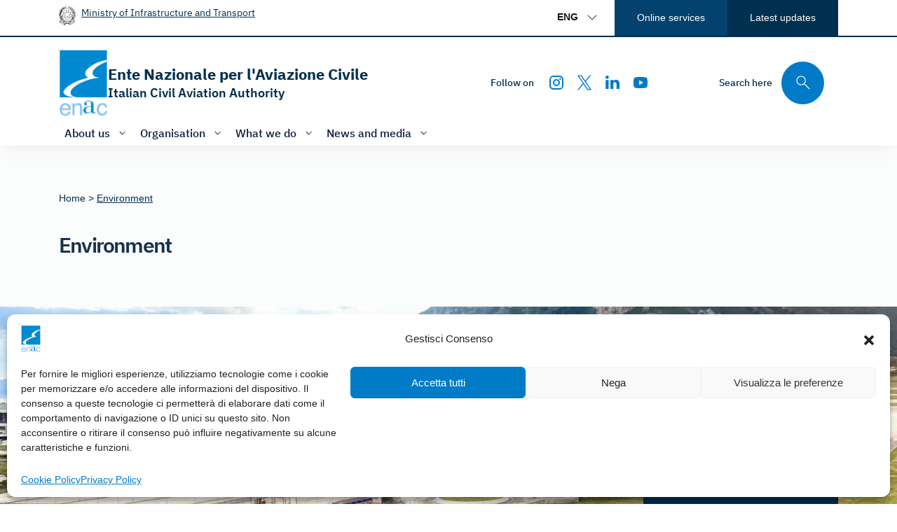

--- FILE ---
content_type: text/html; charset=UTF-8
request_url: https://www.enac.gov.it/en/environment
body_size: 31380
content:
<!DOCTYPE html>
<html lang="en-US">
<head>
    <meta charset="utf-8">
    <meta name="viewport" content="width=device-width, initial-scale=1, shrink-to-fit=no">
        <script>
        var translations = {
    "tobii": {
        "navLabel": [
            "Previous image",
            "Next image"
        ],
        "closeLabel": "Close gallery",
        "loadingIndicatorLabel": "Loading images"
    }
};
    </script>
    <meta name='robots' content='index, follow, max-image-preview:large, max-snippet:-1, max-video-preview:-1' />
	<style>img:is([sizes="auto" i], [sizes^="auto," i]) { contain-intrinsic-size: 3000px 1500px }</style>
	<link rel="alternate" hreflang="en" href="https://www.enac.gov.it/en/environment/" />
<link rel="alternate" hreflang="it" href="https://www.enac.gov.it/ambiente/" />
<link rel="alternate" hreflang="x-default" href="https://www.enac.gov.it/ambiente/" />

	<!-- This site is optimized with the Yoast SEO plugin v25.1 - https://yoast.com/wordpress/plugins/seo/ -->
	<title>Environment - Ente Nazionale per l&#039;Aviazione Civile</title>
	<link rel="canonical" href="https://www.enac.gov.it/en/environment/" />
	<meta property="og:locale" content="en_US" />
	<meta property="og:type" content="article" />
	<meta property="og:title" content="Environment - Ente Nazionale per l&#039;Aviazione Civile" />
	<meta property="og:description" content="Environmental protection The role of Enac and environmental protection Environmental protection is a cornerstone of Enac&#8217;s institutional mission, forming one of its five strategic focus areas. In alignment with the international regulatory framework, Enac is committed to fostering the sustainable development of air transportation. Through regulatory measures, certification processes, and supervision, the Authority aims to mitigate pollution [&hellip;]" />
	<meta property="og:url" content="https://www.enac.gov.it/en/environment/" />
	<meta property="og:site_name" content="Ente Nazionale per l&#039;Aviazione Civile" />
	<meta property="article:publisher" content="https://www.facebook.com/people/ENAC-Ente-Nazionale-Aviazione-Civile/100089216033625/" />
	<meta property="article:modified_time" content="2025-01-15T15:03:57+00:00" />
	<meta property="og:image" content="https://www.enac.gov.it/app/uploads/2024/06/Ambiente-1.jpg" />
	<meta name="twitter:card" content="summary_large_image" />
	<meta name="twitter:site" content="@EnacGov" />
	<meta name="twitter:label1" content="Est. reading time" />
	<meta name="twitter:data1" content="2 minutes" />
	<script type="application/ld+json" class="yoast-schema-graph">{"@context":"https://schema.org","@graph":[{"@type":"WebPage","@id":"https://www.enac.gov.it/en/environment/","url":"https://www.enac.gov.it/en/environment/","name":"Environment - Ente Nazionale per l&#039;Aviazione Civile","isPartOf":{"@id":"https://www.enac.gov.it/en/#website"},"primaryImageOfPage":{"@id":"https://www.enac.gov.it/en/environment/#primaryimage"},"image":{"@id":"https://www.enac.gov.it/en/environment/#primaryimage"},"thumbnailUrl":"https://www.enac.gov.it/app/uploads/2024/06/Ambiente-1.jpg","datePublished":"2024-02-07T13:34:09+00:00","dateModified":"2025-01-15T15:03:57+00:00","breadcrumb":{"@id":"https://www.enac.gov.it/en/environment/#breadcrumb"},"inLanguage":"en-US","potentialAction":[{"@type":"ReadAction","target":["https://www.enac.gov.it/en/environment/"]}]},{"@type":"ImageObject","inLanguage":"en-US","@id":"https://www.enac.gov.it/en/environment/#primaryimage","url":"https://www.enac.gov.it/app/uploads/2024/06/Ambiente-1.jpg","contentUrl":"https://www.enac.gov.it/app/uploads/2024/06/Ambiente-1.jpg"},{"@type":"BreadcrumbList","@id":"https://www.enac.gov.it/en/environment/#breadcrumb","itemListElement":[{"@type":"ListItem","position":1,"name":"Home","item":"https://www.enac.gov.it/en/"},{"@type":"ListItem","position":2,"name":"Environment"}]},{"@type":"WebSite","@id":"https://www.enac.gov.it/en/#website","url":"https://www.enac.gov.it/en/","name":"Ente Nazionale per l'Aviazione Civile","description":"","publisher":{"@id":"https://www.enac.gov.it/en/#organization"},"potentialAction":[{"@type":"SearchAction","target":{"@type":"EntryPoint","urlTemplate":"https://www.enac.gov.it/en/?s={search_term_string}"},"query-input":{"@type":"PropertyValueSpecification","valueRequired":true,"valueName":"search_term_string"}}],"inLanguage":"en-US"},{"@type":"Organization","@id":"https://www.enac.gov.it/en/#organization","name":"Ente Nazionale per l'Aviazione Civile","url":"https://www.enac.gov.it/en/","logo":{"@type":"ImageObject","inLanguage":"en-US","@id":"https://www.enac.gov.it/en/#/schema/logo/image/","url":"https://www.enac.gov.it/app/uploads/2024/01/cropped-enac-logo.png","contentUrl":"https://www.enac.gov.it/app/uploads/2024/01/cropped-enac-logo.png","width":594,"height":842,"caption":"Ente Nazionale per l'Aviazione Civile"},"image":{"@id":"https://www.enac.gov.it/en/#/schema/logo/image/"},"sameAs":["https://www.facebook.com/people/ENAC-Ente-Nazionale-Aviazione-Civile/100089216033625/","https://x.com/EnacGov"]}]}</script>
	<!-- / Yoast SEO plugin. -->


<script type="text/javascript">
/* <![CDATA[ */
window._wpemojiSettings = {"baseUrl":"https:\/\/s.w.org\/images\/core\/emoji\/15.1.0\/72x72\/","ext":".png","svgUrl":"https:\/\/s.w.org\/images\/core\/emoji\/15.1.0\/svg\/","svgExt":".svg","source":{"concatemoji":"https:\/\/www.enac.gov.it\/wp\/wp-includes\/js\/wp-emoji-release.min.js?ver=6.8.1"}};
/*! This file is auto-generated */
!function(i,n){var o,s,e;function c(e){try{var t={supportTests:e,timestamp:(new Date).valueOf()};sessionStorage.setItem(o,JSON.stringify(t))}catch(e){}}function p(e,t,n){e.clearRect(0,0,e.canvas.width,e.canvas.height),e.fillText(t,0,0);var t=new Uint32Array(e.getImageData(0,0,e.canvas.width,e.canvas.height).data),r=(e.clearRect(0,0,e.canvas.width,e.canvas.height),e.fillText(n,0,0),new Uint32Array(e.getImageData(0,0,e.canvas.width,e.canvas.height).data));return t.every(function(e,t){return e===r[t]})}function u(e,t,n){switch(t){case"flag":return n(e,"\ud83c\udff3\ufe0f\u200d\u26a7\ufe0f","\ud83c\udff3\ufe0f\u200b\u26a7\ufe0f")?!1:!n(e,"\ud83c\uddfa\ud83c\uddf3","\ud83c\uddfa\u200b\ud83c\uddf3")&&!n(e,"\ud83c\udff4\udb40\udc67\udb40\udc62\udb40\udc65\udb40\udc6e\udb40\udc67\udb40\udc7f","\ud83c\udff4\u200b\udb40\udc67\u200b\udb40\udc62\u200b\udb40\udc65\u200b\udb40\udc6e\u200b\udb40\udc67\u200b\udb40\udc7f");case"emoji":return!n(e,"\ud83d\udc26\u200d\ud83d\udd25","\ud83d\udc26\u200b\ud83d\udd25")}return!1}function f(e,t,n){var r="undefined"!=typeof WorkerGlobalScope&&self instanceof WorkerGlobalScope?new OffscreenCanvas(300,150):i.createElement("canvas"),a=r.getContext("2d",{willReadFrequently:!0}),o=(a.textBaseline="top",a.font="600 32px Arial",{});return e.forEach(function(e){o[e]=t(a,e,n)}),o}function t(e){var t=i.createElement("script");t.src=e,t.defer=!0,i.head.appendChild(t)}"undefined"!=typeof Promise&&(o="wpEmojiSettingsSupports",s=["flag","emoji"],n.supports={everything:!0,everythingExceptFlag:!0},e=new Promise(function(e){i.addEventListener("DOMContentLoaded",e,{once:!0})}),new Promise(function(t){var n=function(){try{var e=JSON.parse(sessionStorage.getItem(o));if("object"==typeof e&&"number"==typeof e.timestamp&&(new Date).valueOf()<e.timestamp+604800&&"object"==typeof e.supportTests)return e.supportTests}catch(e){}return null}();if(!n){if("undefined"!=typeof Worker&&"undefined"!=typeof OffscreenCanvas&&"undefined"!=typeof URL&&URL.createObjectURL&&"undefined"!=typeof Blob)try{var e="postMessage("+f.toString()+"("+[JSON.stringify(s),u.toString(),p.toString()].join(",")+"));",r=new Blob([e],{type:"text/javascript"}),a=new Worker(URL.createObjectURL(r),{name:"wpTestEmojiSupports"});return void(a.onmessage=function(e){c(n=e.data),a.terminate(),t(n)})}catch(e){}c(n=f(s,u,p))}t(n)}).then(function(e){for(var t in e)n.supports[t]=e[t],n.supports.everything=n.supports.everything&&n.supports[t],"flag"!==t&&(n.supports.everythingExceptFlag=n.supports.everythingExceptFlag&&n.supports[t]);n.supports.everythingExceptFlag=n.supports.everythingExceptFlag&&!n.supports.flag,n.DOMReady=!1,n.readyCallback=function(){n.DOMReady=!0}}).then(function(){return e}).then(function(){var e;n.supports.everything||(n.readyCallback(),(e=n.source||{}).concatemoji?t(e.concatemoji):e.wpemoji&&e.twemoji&&(t(e.twemoji),t(e.wpemoji)))}))}((window,document),window._wpemojiSettings);
/* ]]> */
</script>
<link rel='stylesheet' id='elementor-frontend-css' href='https://www.enac.gov.it/app/uploads/elementor/css/custom-frontend.min.css?ver=1768993265' type='text/css' media='all' />
<link rel='stylesheet' id='elementor-post-45070-css' href='https://www.enac.gov.it/app/uploads/elementor/css/post-45070.css?ver=1768996740' type='text/css' media='all' />
<link rel='stylesheet' id='widget-heading-css' href='https://www.enac.gov.it/app/plugins/elementor/assets/css/widget-heading.min.css?ver=3.29.0' type='text/css' media='all' />
<link rel='stylesheet' id='widget-image-css' href='https://www.enac.gov.it/app/plugins/elementor/assets/css/widget-image.min.css?ver=3.29.0' type='text/css' media='all' />
<link rel='stylesheet' id='widget-spacer-css' href='https://www.enac.gov.it/app/plugins/elementor/assets/css/widget-spacer.min.css?ver=3.29.0' type='text/css' media='all' />
<link rel='stylesheet' id='widget-table-of-contents-css' href='https://www.enac.gov.it/app/plugins/elementor-pro/assets/css/widget-table-of-contents.min.css?ver=3.29.0' type='text/css' media='all' />
<style id='wp-emoji-styles-inline-css' type='text/css'>

	img.wp-smiley, img.emoji {
		display: inline !important;
		border: none !important;
		box-shadow: none !important;
		height: 1em !important;
		width: 1em !important;
		margin: 0 0.07em !important;
		vertical-align: -0.1em !important;
		background: none !important;
		padding: 0 !important;
	}
</style>
<style id='filebird-block-filebird-gallery-style-inline-css' type='text/css'>
ul.filebird-block-filebird-gallery{margin:auto!important;padding:0!important;width:100%}ul.filebird-block-filebird-gallery.layout-grid{display:grid;grid-gap:20px;align-items:stretch;grid-template-columns:repeat(var(--columns),1fr);justify-items:stretch}ul.filebird-block-filebird-gallery.layout-grid li img{border:1px solid #ccc;box-shadow:2px 2px 6px 0 rgba(0,0,0,.3);height:100%;max-width:100%;-o-object-fit:cover;object-fit:cover;width:100%}ul.filebird-block-filebird-gallery.layout-masonry{-moz-column-count:var(--columns);-moz-column-gap:var(--space);column-gap:var(--space);-moz-column-width:var(--min-width);columns:var(--min-width) var(--columns);display:block;overflow:auto}ul.filebird-block-filebird-gallery.layout-masonry li{margin-bottom:var(--space)}ul.filebird-block-filebird-gallery li{list-style:none}ul.filebird-block-filebird-gallery li figure{height:100%;margin:0;padding:0;position:relative;width:100%}ul.filebird-block-filebird-gallery li figure figcaption{background:linear-gradient(0deg,rgba(0,0,0,.7),rgba(0,0,0,.3) 70%,transparent);bottom:0;box-sizing:border-box;color:#fff;font-size:.8em;margin:0;max-height:100%;overflow:auto;padding:3em .77em .7em;position:absolute;text-align:center;width:100%;z-index:2}ul.filebird-block-filebird-gallery li figure figcaption a{color:inherit}

</style>
<link rel='stylesheet' id='wpml-legacy-dropdown-click-0-css' href='https://www.enac.gov.it/app/plugins/sitepress-multilingual-cms/templates/language-switchers/legacy-dropdown-click/style.min.css?ver=1' type='text/css' media='all' />
<link rel='stylesheet' id='cmplz-general-css' href='https://www.enac.gov.it/app/plugins/complianz-gdpr/assets/css/cookieblocker.min.css?ver=1747917913' type='text/css' media='all' />
<link rel='stylesheet' id='ez-toc-css' href='https://www.enac.gov.it/app/plugins/easy-table-of-contents/assets/css/screen.min.css?ver=2.0.74' type='text/css' media='all' />
<style id='ez-toc-inline-css' type='text/css'>
div#ez-toc-container .ez-toc-title {font-size: 120%;}div#ez-toc-container .ez-toc-title {font-weight: 500;}div#ez-toc-container ul li , div#ez-toc-container ul li a {font-size: 95%;}div#ez-toc-container ul li , div#ez-toc-container ul li a {font-weight: 500;}div#ez-toc-container nav ul ul li {font-size: 90%;}
.ez-toc-container-direction {direction: ltr;}.ez-toc-counter ul{counter-reset: item ;}.ez-toc-counter nav ul li a::before {content: counters(item, '.', decimal) '. ';display: inline-block;counter-increment: item;flex-grow: 0;flex-shrink: 0;margin-right: .2em; float: left; }.ez-toc-widget-direction {direction: ltr;}.ez-toc-widget-container ul{counter-reset: item ;}.ez-toc-widget-container nav ul li a::before {content: counters(item, '.', decimal) '. ';display: inline-block;counter-increment: item;flex-grow: 0;flex-shrink: 0;margin-right: .2em; float: left; }
</style>
<link rel='stylesheet' id='elementor-post-48-css' href='https://www.enac.gov.it/app/uploads/elementor/css/post-48.css?ver=1768993265' type='text/css' media='all' />
<link rel='stylesheet' id='elasticpress-autosuggest-css' href='https://www.enac.gov.it/app/plugins/elasticpress/dist/css/autosuggest-styles.css?ver=d87f34a78edccbda21b1' type='text/css' media='all' />
<link rel='stylesheet' id='elasticpress-facets-css' href='https://www.enac.gov.it/app/plugins/elasticpress/dist/css/facets-styles.css?ver=5797fb4036fc4007a87a' type='text/css' media='all' />
<link rel='stylesheet' id='enac-boostrap-italia-css' href='https://www.enac.gov.it/app/themes/Enac-child/assets/css/bootstrap-italia.min.css?ver=6.8.1' type='text/css' media='all' />
<link rel='stylesheet' id='enac-dsi-agid-css' href='https://www.enac.gov.it/app/themes/Enac-child/assets/css/dsi-parent.css?ver=6.8.1' type='text/css' media='all' />
<link rel='stylesheet' id='enac-child-css' href='https://www.enac.gov.it/app/themes/Enac-child/style.css?ver=6.8.1' type='text/css' media='all' />
<link rel='stylesheet' id='tobii-lightbox-css' href='https://www.enac.gov.it/app/themes/Enac-child/assets/js/tobii/tobii.min.css?ver=6.8.1' type='text/css' media='all' />
<link rel='stylesheet' id='tobii-lightbox-custom-css' href='https://www.enac.gov.it/app/themes/Enac-child/assets/css/tobii-custom.css?ver=6.8.1' type='text/css' media='all' />
<script type="text/javascript" id="wpml-cookie-js-extra">
/* <![CDATA[ */
var wpml_cookies = {"wp-wpml_current_language":{"value":"en","expires":1,"path":"\/"}};
var wpml_cookies = {"wp-wpml_current_language":{"value":"en","expires":1,"path":"\/"}};
/* ]]> */
</script>
<script type="text/javascript" src="https://www.enac.gov.it/app/plugins/sitepress-multilingual-cms/res/js/cookies/language-cookie.js?ver=474000" id="wpml-cookie-js" defer="defer" data-wp-strategy="defer"></script>
<script type="text/javascript" src="https://www.enac.gov.it/wp/wp-includes/js/jquery/jquery.min.js?ver=3.7.1" id="jquery-core-js"></script>
<script type="text/javascript" src="https://www.enac.gov.it/wp/wp-includes/js/jquery/jquery-migrate.min.js?ver=3.4.1" id="jquery-migrate-js"></script>
<script type="text/javascript" src="https://www.enac.gov.it/app/plugins/sitepress-multilingual-cms/templates/language-switchers/legacy-dropdown-click/script.min.js?ver=1" id="wpml-legacy-dropdown-click-0-js"></script>
<script type="text/javascript" src="https://www.enac.gov.it/app/themes/Enac-child/assets/js/global.js?ver=6.8.1" id="enac-child-global-js"></script>
<link rel="https://api.w.org/" href="https://www.enac.gov.it/en/wp-json/" /><link rel="alternate" title="JSON" type="application/json" href="https://www.enac.gov.it/en/wp-json/wp/v2/pages/45070" /><link rel="EditURI" type="application/rsd+xml" title="RSD" href="https://www.enac.gov.it/wp/xmlrpc.php?rsd" />
<meta name="generator" content="WordPress 6.8.1" />
<link rel='shortlink' href='https://www.enac.gov.it/en/?p=45070' />
<link rel="alternate" title="oEmbed (JSON)" type="application/json+oembed" href="https://www.enac.gov.it/en/wp-json/oembed/1.0/embed?url=https%3A%2F%2Fwww.enac.gov.it%2Fen%2Fenvironment%2F" />
<link rel="alternate" title="oEmbed (XML)" type="text/xml+oembed" href="https://www.enac.gov.it/en/wp-json/oembed/1.0/embed?url=https%3A%2F%2Fwww.enac.gov.it%2Fen%2Fenvironment%2F&#038;format=xml" />
<meta name="generator" content="WPML ver:4.7.4 stt:1,27;" />
			<style>.cmplz-hidden {
					display: none !important;
				}</style><link rel="icon" href="/favicon.ico" type="image/x-icon">
<link rel="shortcut icon" href="/favicon.ico" type="image/x-icon">
<meta name="google-site-verification" content="m9s_8DqoBMuRa8DDSY26cBA4la0zq1iT_U86QWmGQjE" />
			<style>
				.e-con.e-parent:nth-of-type(n+4):not(.e-lazyloaded):not(.e-no-lazyload),
				.e-con.e-parent:nth-of-type(n+4):not(.e-lazyloaded):not(.e-no-lazyload) * {
					background-image: none !important;
				}
				@media screen and (max-height: 1024px) {
					.e-con.e-parent:nth-of-type(n+3):not(.e-lazyloaded):not(.e-no-lazyload),
					.e-con.e-parent:nth-of-type(n+3):not(.e-lazyloaded):not(.e-no-lazyload) * {
						background-image: none !important;
					}
				}
				@media screen and (max-height: 640px) {
					.e-con.e-parent:nth-of-type(n+2):not(.e-lazyloaded):not(.e-no-lazyload),
					.e-con.e-parent:nth-of-type(n+2):not(.e-lazyloaded):not(.e-no-lazyload) * {
						background-image: none !important;
					}
				}
			</style>
			<style type="text/css">.broken_link, a.broken_link {
	text-decoration: line-through;
}</style><link rel="icon" href="https://www.enac.gov.it/app/uploads/2024/01/cropped-enac-logo-32x32.jpg" sizes="32x32" />
<link rel="icon" href="https://www.enac.gov.it/app/uploads/2024/01/cropped-enac-logo-192x192.jpg" sizes="192x192" />
<link rel="apple-touch-icon" href="https://www.enac.gov.it/app/uploads/2024/01/cropped-enac-logo-180x180.jpg" />
<meta name="msapplication-TileImage" content="https://www.enac.gov.it/app/uploads/2024/01/cropped-enac-logo-270x270.jpg" />
		<style type="text/css" id="wp-custom-css">
			@media only screen and (max-width: 400px) {
	.h1-homepage-section {
    bottom: 35%!important;
		}
	}
@media only screen and (min-width: 401px) and (max-width: 600px) {
	.h1-homepage-section {
    bottom: 30%!important;
		}
	}
@media only screen and (min-width: 601px) and (max-width: 768px) {
	.h1-homepage-section {
    bottom: 25%!important;
		}
	}
@media only screen and (min-width: 769px) and (max-width: 980px) {
	.h1-homepage-section {
    bottom: 30%!important;
		}
	}
@media only screen and (min-width: 981px) and (max-width: 1200px) {
	.h1-homepage-section {
    bottom: 30%!important;
		}
	}
@media only screen and (min-width: 1221px) and (max-width: 1380px) {
	.h1-homepage-section {
    bottom: 45%!important;
		}
	}
@media only screen and (min-width: 1381px) and (max-width: 1440px) {
	.h1-homepage-section {
    bottom: 53%!important;
		}
	}
@media only screen and (min-width: 1441px) and (max-width: 1680px) {
	.h1-homepage-section {
    bottom: 60%;
		}
	}
@media only screen and (min-width: 1681px) and (max-width: 1920px)  {
	.h1-homepage-section {
    bottom: 45%!important;
		}
	}
@media only screen and (min-width: 1921px)  {
	.h1-homepage-section {
    bottom: 40%!important;
		}
	}

/*pagina pubblicazioni*/
@media only screen and (min-width: 768px) {
    .posts-listing-list.list-archive-pubblicazioni li article {
        padding-right: 4rem !important;
    }
}

#cmplz-manage-consent .cmplz-manage-consent {
    right: 100px!important;
    padding: 8px!important;
    font-size: 14px !important;
}


/* Spaziature fondo HP */ 

@media only screen and (min-width: 1024px) {
    .home #main-container .page-content {
    padding-bottom: 0rem;
    }
}
.home #main-container .page-content-default .article-wrapper {
	padding-bottom: 0px!important;
	}
.home #main-container .content-footer.default {
	margin-bottom: 0px;
	}
.home #main-container .page-content .post-info {
	margin-top: 0px;
	}

/*Complianz */ 

#cmplz-manage-consent .cmplz-manage-consent {
	left: 100px!important;
	max-width: 150px!important;
	}
@media only screen and (max-width: 768px) {
	#cmplz-manage-consent .cmplz-manage-consent {
	left: 10px!important;
	max-width: 100px!important;
	}
}


/* Nascondi data aggiornamento normativa consultazione */ 

.post-type-archive-normativa-consultaz .post-info > .container {
    display: none !important;
}


.elementor-menu-anchor  {
    content: "";
    display: block;
    height: 130px;
    margin-top: -130px;
    visibility: hidden;
}		</style>
		        
      <script type="text/plain" data-service="matomo" data-category="statistics">
        var _paq = window._paq = window._paq || [];
        /* tracker methods like “setCustomDimension” should be called before “trackPageView” */
        _paq.push(['requireCookieConsent']);
        _paq.push(['trackPageView']);
        _paq.push(['enableLinkTracking']);
        (function() {
        var u="https://ingestion.webanalytics.italia.it/";
        _paq.push(['setTrackerUrl', u+'matomo.php']);
        _paq.push(['setSiteId', 'kJ3Z4OoqLy']);
        var d=document, g=d.createElement('script'), s=d.getElementsByTagName('script')[0];
        g.type='text/javascript'; g.async=true; g.src=u+'matomo.js'; s.parentNode.insertBefore(g,s);
        })();
      </script>
<script>var __uzdbm_1 = "398db71b-c30e-477d-8942-57a2661ea4d6";var __uzdbm_2 = "ZjkwNzM1ZGEtZGozdS00OTY3LTk3NTctMjNmMDcyOWFmMmRhJDMuMTQ0Ljg4LjIz";var __uzdbm_3 = "";var __uzdbm_4 = "false";var __uzdbm_5 = "";var __uzdbm_6 = "";var __uzdbm_7 = "";</script> <script>   (function (w, d, e, u, c, g, a, b) {     w["SSJSConnectorObj"] = w["SSJSConnectorObj"] || {       ss_cid: c,       domain_info: "auto",     };     w[g] = function (i, j) {       w["SSJSConnectorObj"][i] = j;     };     a = d.createElement(e);     a.async = true;     if (       navigator.userAgent.indexOf('MSIE') !== -1 ||       navigator.appVersion.indexOf('Trident/') > -1     ) {       u = u.replace("/advanced/", "/advanced/ie/");     }     a.src = u;     b = d.getElementsByTagName(e)[0];     b.parentNode.insertBefore(a, b);   })(     window, document, "script", "https://www.enac.gov.it/18f5227b-e27b-445a-a53f-f845fbe69b40/stormcaster.js", "dj3w", "ssConf"   );   ssConf("c1", "https://www.enac.gov.it");   ssConf("c3", "c99a4269-161c-4242-a3f0-28d44fa6ce24");   ssConf("au", "enac.gov.it");   ssConf("cu", "validate.perfdrive.com, ssc"); </script></head>
<body data-cmplz=1 class="wp-singular page-template page-template-page-templates page-template-page-area-tematica page-template-page-templatespage-area-tematica-php page page-id-45070 page-parent wp-custom-logo wp-theme-Enac wp-child-theme-Enac-child elementor-default elementor-kit-48 elementor-page elementor-page-45070 elementor-page-63998 elementor-page-63996 elementor-page-63994">
<div id="main-wrapper" class="push_container">
    <div class="skiplink">
        <button class="visually-hidden-focusable p-0" id="button-skiplink-chatbot-1">Apri il chatbot di assistenza</a>
        <a class="visually-hidden-focusable" href="#main-container">Vai ai contenuti</a>
        <a class="visually-hidden-focusable" href="#menu-principale">Vai al menù principale</a>
        <a class="visually-hidden-focusable" href="#footer-wrapper">Vai al piede di pagina</a>
    </div>
    <header id="main-header">
        <div id="pre-header" class="d-none d-md-block">
            <div class="container">
                <div class="row variable-gutters">
                    <div id="pre-header-ministero" class="col-6">
                        <div class="d-flex">
                            <span class="icon">
                                <img class="mintrasp-default" src="https://www.enac.gov.it/app/themes/Enac-child/assets/svg/ministerotrasporti.svg" alt="" width="24" height="24">
                                <img class="mintrasp-inverted" src="https://www.enac.gov.it/app/themes/Enac-child/assets/svg/ministerotrasporti-white.svg" alt="" width="24" height="24">
                            </span>
                            <span class="link">
                                <a href="https://www.mit.gov.it/" target="_blank" aria-label="" rel="noopener external noreferrer nofollow">
                                    Ministry of Infrastructure and Transport                                </a>
                            </span>
                        </div>
                    </div>
                    <div id="pre-header-utils" class="col-6 header-utils-wrapper">
                        <div class="header-utils">
                            <div class="language-switcher">
                                <div class="dropdown">
                                    <input id="nav-language-handler" type="checkbox" tabindex="0" class="sr-only visually-hidden" aria-haspopup="true" aria-controls="nav-language-dropdown" onchange="toggleExpanded(this)" data-bs-toggle="dropdown" aria-expanded="false">
                                    <label for="nav-language-handler" tabindex="-1" class="dropdown-trigger">
                                        <span class="text sr-only visually-hidden">Change language </span>
                                        <span class="text">
                                                                                        <abbr title="English" lang="en">ENG</abbr>
                                                                                    </span>
                                        <span class="icon"></span>
                                    </label>
                                    <div id="nav-language-dropdown" class="dropdown-menu">
                                        <ul class="languages-list dropdown-content">
                                                                                        <li><a rel="alternate" hreflang="it" class="dropdown-item" href="https://www.enac.gov.it/ambiente/"><abbr title="Italiano" lang="it">ITA</abbr></a></li>
                                                                                    </ul>
                                    </div>
                                </div>
                            </div>
                            <nav class="header-utils-quick-links" aria-label="Quick links">
                                <ul class="d-flex">
                                    <li>
                                                                                <a href="https://www.enac.gov.it/en/servizi-online/">Online services</a>
                                    </li>
                                    <li>
                                        <a href="https://www.enac.gov.it/en/in-evidenza/ultimi-aggiornamenti/">Latest updates</a>
                                    </li>
                                </ul>
                            </nav>
                        </div>
                    </div>
                </div>
            </div>
        </div>
        
        <div class="container header-top">
            <div class="variable-gutters d-md-grid">
                <div class="header-top-col-1 d-flex p-0 align-items-center">
                    <div class="logo-header">
                        <div class="logo-with-text">
                            <a href="https://www.enac.gov.it/en/" aria-label="Go to the homepage" title="Go to the homepage">
                                <div class="img logo-default"><img width="594" height="842" src="https://www.enac.gov.it/app/uploads/2024/01/cropped-enac-logo.png" class="attachment-full size-full" alt="" decoding="async" srcset="https://www.enac.gov.it/app/uploads/2024/01/cropped-enac-logo.png 594w, https://www.enac.gov.it/app/uploads/2024/01/cropped-enac-logo-212x300.png 212w, https://www.enac.gov.it/app/uploads/2024/01/cropped-enac-logo-176x250.png 176w" sizes="(max-width: 594px) 100vw, 594px" /></div>
                                <div class="logo-inverted">
                                    <img width="595" height="842" src="https://www.enac.gov.it/app/uploads/2024/04/enac-logo-bianco.png" class="attachment-full size-full" alt="" decoding="async" srcset="https://www.enac.gov.it/app/uploads/2024/04/enac-logo-bianco.png 595w, https://www.enac.gov.it/app/uploads/2024/04/enac-logo-bianco-212x300.png 212w, https://www.enac.gov.it/app/uploads/2024/04/enac-logo-bianco-177x250.png 177w" sizes="(max-width: 595px) 100vw, 595px" />                                </div>
                                <div class="text">
                                    <p class="h5 m-0 font-title" lang="it">Ente Nazionale per l&#039;Aviazione Civile</p>
                                    <p lang="en" class="h6 m-0">Italian Civil Aviation Authority</p>
                                </div>
                            </a>
                        </div>
                    </div>
                    <div id="nav-mobile-wrapper" class="it-header-navbar-wrapper d-lg-none">
                        <div class="row">
                            <div class="col-12">
                                <nav class="navbar navbar-expand-lg" aria-label="Main navigation">
                                    <button class="custom-navbar-toggler" type="button" aria-controls="nav-mobile" aria-expanded="false" aria-label="Show/Hide navigation" data-bs-toggle="navbarcollapsible" data-bs-target="#nav-mobile">
                                        <svg xmlns="http://www.w3.org/2000/svg" width="1em" height="1em" viewBox="0 0 24 24"><path fill="none" stroke="#fff" stroke-linecap="round" stroke-width="1.5" d="M20 7H4m16 5H4m16 5H4"/></svg>
                                    </button>
                                    <div class="navbar-collapsable" id="nav-mobile" style="display: none;">
                                        <div class="overlay" style="display: none;"></div>
                                        <div class="close-div">
                                            <button class="btn close-menu" type="button">
                                                <span class="visually-hidden">Hide navigation</span>
                                                <svg class="icon"><use href="/app/themes/Enac-child/assets/svg/sprites.svg#it-close-big"></use></svg>
                                            </button>
                                        </div>
                                        <div class="menu-wrapper">
                                            <div class="logo-header">
                                                <div class="logo-with-text">
                                                    <a href="https://www.enac.gov.it/en/" aria-label="Go to the homepage" title="Go to the homepage">
                                                        <div class="img"><img width="594" height="842" src="https://www.enac.gov.it/app/uploads/2024/01/cropped-enac-logo.png" class="attachment-full size-full" alt="" decoding="async" srcset="https://www.enac.gov.it/app/uploads/2024/01/cropped-enac-logo.png 594w, https://www.enac.gov.it/app/uploads/2024/01/cropped-enac-logo-212x300.png 212w, https://www.enac.gov.it/app/uploads/2024/01/cropped-enac-logo-176x250.png 176w" sizes="(max-width: 594px) 100vw, 594px" /></div>
                                                        <div class="text">
                                                            <p class="h5 m-0 font-title" lang="it">Ente Nazionale per l&#039;Aviazione Civile</p>
                                                            <p lang="en" class="h6 m-0">Italian Civil Aviation Authority</p>
                                                        </div>
                                                    </a>
                                                </div>
                                            </div>
                                            <ul class="navbar-nav" data-element="menu">
                                                                                            <li class="nav-item dropdown">
                                                                                                                                                                <button class="dropdown-toggle" data-bs-toggle="dropdown" aria-expanded="false" id="mainNavDropdownMobileHandler1" data-focus-mouse="false" aria-label="Open/close menu of: About us" data-bs-target="mainNavDropdownMobile1">
                                                                                                                            <span class="text">About us</span>
                                                                                                                        <svg role="img" class="icon icon-xs ms-1"><use href="/app/themes/Enac-child/assets/svg/sprites.svg#it-expand"></use></svg>
                                                        </button>
                                                        <div id="mainNavDropdownMobile1" class="dropdown-menu link-list-wrapper"><ul aria-labelledby="mainNavDropdownMobile1" class="link-list"><li><a  href="#">ENAC</a></li>
<li><a  href="https://www.enac.gov.it/en/patrocinio/">Patronage</a></li>
<li class="has-children"><a  href="#">ENAC</a>
<ul class="sub-menu">
<li><a  href="https://www.enac.gov.it/en/role-and-competences-en/">Role and Competences</a></li>
<li><a  href="https://www.enac.gov.it/en/mission/">Mission</a></li>
</ul>
</li>
<li><a  href="https://www.enac.gov.it/en/public-tender/">Public tender</a></li>
<li><a  href="https://www.enac.gov.it/en/relations-with-users/">Relations with users</a></li>
<li><a  href="https://www.enac.gov.it/en/contacts/">Contacts</a></li>
</ul></div>                                                                                                    </li>
                                                                                                <li class="nav-item dropdown">
                                                                                                                                                                <button class="dropdown-toggle" data-bs-toggle="dropdown" aria-expanded="false" id="mainNavDropdownMobileHandler2" data-focus-mouse="false" aria-label="Open/close menu of: Organisation" data-bs-target="mainNavDropdownMobile2">
                                                                                                                            <span class="text">Organisation</span>
                                                                                                                        <svg role="img" class="icon icon-xs ms-1"><use href="/app/themes/Enac-child/assets/svg/sprites.svg#it-expand"></use></svg>
                                                        </button>
                                                        <div id="mainNavDropdownMobile2" class="dropdown-menu link-list-wrapper"><ul aria-labelledby="mainNavDropdownMobile2" class="link-list"><li><a  href="https://www.enac.gov.it/en/stakeholder/">Stakeholders</a></li>
<li><a  href="https://www.enac.gov.it/en/enacs-crisis-room/">ENAC’s Crisis Room</a></li>
</ul></div>                                                                                                    </li>
                                                                                                <li class="nav-item dropdown">
                                                                                                                                                                <button class="dropdown-toggle" data-bs-toggle="dropdown" aria-expanded="false" id="mainNavDropdownMobileHandler3" data-focus-mouse="false" aria-label="Open/close menu of: What we do" data-bs-target="mainNavDropdownMobile3">
                                                                                                                            <span class="text">What we do</span>
                                                                                                                        <svg role="img" class="icon icon-xs ms-1"><use href="/app/themes/Enac-child/assets/svg/sprites.svg#it-expand"></use></svg>
                                                        </button>
                                                        <div id="mainNavDropdownMobile3" class="dropdown-menu link-list-wrapper"><ul aria-labelledby="mainNavDropdownMobile3" class="link-list"><li><a  href="https://www.enac.gov.it/en/passengers/">Passengers</a></li>
<li><a  href="https://www.enac.gov.it/en/safety-security/">Safety &#038; Security</a></li>
<li><a  href="https://www.enac.gov.it/en/environment/">Environment</a></li>
<li><a  href="https://www.enac.gov.it/en/air-transport/">Air Transport</a></li>
<li><a  href="https://www.enac.gov.it/en/airports/">Airports</a></li>
<li><a  href="https://www.enac.gov.it/en/airspace/">Airspace</a></li>
</ul></div>                                                                                                    </li>
                                                                                                <li class="nav-item dropdown">
                                                                                                                                                                <button class="dropdown-toggle" data-bs-toggle="dropdown" aria-expanded="false" id="mainNavDropdownMobileHandler4" data-focus-mouse="false" aria-label="Open/close menu of: News and media" data-bs-target="mainNavDropdownMobile4">
                                                                                                                            <span class="text">News and media</span>
                                                                                                                        <svg role="img" class="icon icon-xs ms-1"><use href="/app/themes/Enac-child/assets/svg/sprites.svg#it-expand"></use></svg>
                                                        </button>
                                                        <div class="link-list"><ul>
</li>
</ul></div>
                                                                                                    </li>
                                                                                                                                            <li>
                                                    <div class="header-search d-flex align-items-center">
                                                        <button type="button" class="d-flex align-items-center search-btn w-100" data-bs-toggle="modal" data-bs-target="#search-modal" aria-label="Search through the site's contents here" data-element="search-modal-button">
                                                            <span class="text" aria-hidden="true">Ricerca</span>
                                                            <span class="icon align-content-end">
                                                                <svg xmlns="http://www.w3.org/2000/svg" width="1em" height="1em" viewBox="0 0 24 24"><path fill="#fff" d="m19.485 20.154l-6.262-6.262q-.75.639-1.725.989q-.975.35-1.96.35q-2.402 0-4.066-1.663q-1.664-1.664-1.664-4.065T5.47 5.436q1.663-1.667 4.064-1.667q2.402 0 4.068 1.664q1.666 1.664 1.666 4.067q0 1.042-.369 2.017q-.37.975-.97 1.668l6.262 6.261zM9.538 14.23q1.99 0 3.361-1.37q1.37-1.37 1.37-3.361q0-1.99-1.37-3.36q-1.37-1.37-3.36-1.37q-1.99 0-3.361 1.37q-1.37 1.37-1.37 3.36q0 1.99 1.37 3.36q1.37 1.37 3.36 1.37"/></svg>
                                                            </span>
                                                        </button>
                                                    </div>
                                                </li>
                                                                                            <li>
                                                    <div class="language-switcher">
                                                        <div class="dropdown">
                                                            <input id="nav-language-handler-mobile" type="checkbox" tabindex="0" class="sr-only visually-hidden" aria-haspopup="true" aria-controls="nav-language-dropdown" onchange="toggleExpanded(this)" data-bs-toggle="dropdown" aria-expanded="false">
                                                            <label for="nav-language-handler-mobile" tabindex="-1" class="dropdown-trigger">
                                                                <span class="text sr-only visually-hidden">Change language </span>
                                                                <span class="text">
                                                                                                                                        <abbr title="English" lang="en">ENG</abbr>
                                                                                                                                    </span>
                                                                <span class="icon"></span>
                                                            </label>
                                                            <div id="nav-language-dropdown-mobile" class="dropdown-menu">
                                                                <ul class="languages-list dropdown-content">
                                                                                                                                        <li><a rel="alternate" hreflang="it" class="dropdown-item" href="https://www.enac.gov.it/ambiente/"><abbr title="Italiano" lang="it">ITA</abbr></a></li>
                                                                                                                                    </ul>
                                                            </div>
                                                        </div>
                                                    </div>
                                                </li>
                                            </ul>
                                        </div>
                                    </div>
                                </nav>
                            </div>
                        </div>
                    </div>
                </div>
                <div class="header-top-col-2 d-none d-md-flex p-0 align-items-center justify-content-end">
                    <div class="header-social">
                        <p>Follow on</p>
                        <nav class="header-social-wrapper navbar" aria-label="Our social">
                            <ul class="navbar-nav d-flex flex-row align-items-center">
                                <li class="nav-item">
                                    <a href="https://www.instagram.com/enacgov/" aria-label="Instagram" title="Vai alla pagina Instagram" class="nav-link">
                                        <span class="icon icon-instagram"></span>
                                        <span class="sr-only visually-hidden">Instagram</span>
                                    </a>
                                </li>
                                <li class="nav-item">
                                    <a href="https://www.twitter.com/EnacGov" title="Vai alla pagina Twitter" class="nav-link">
                                        <span class="icon icon-twitter"></span>
                                        <span class="sr-only visually-hidden">Twitter</span>
                                    </a>
                                </li>
                                <li class="nav-item">
                                    <a href="https://www.linkedin.com/company/enac-ente-nazionale-aviazione-civile/" title="Vai alla pagina Linkedin" class="nav-link">
                                        <span class="icon icon-linkedin"></span>
                                        <span class="sr-only visually-hidden">Linkedin</span>
                                    </a>
                                </li>
                                <li class="nav-item">
                                    <a href="https://www.youtube.com/user/EnacChannel" aria-label="Youtube" title="Vai al canale Youtube" class="nav-link">
                                        <span class="icon icon-youtube"></span>
                                        <span class="sr-only visually-hidden">Youtube</span>
                                    </a>
                                </li>
                            </ul>
                        </nav>
                    </div>
                                        <div class="header-search d-flex align-items-center">
                        <button type="button" class="d-flex align-items-center search-btn" data-bs-toggle="modal" data-bs-target="#search-modal" aria-label="Search through the site's contents here" data-element="search-modal-button">
                            <span class="d-none d-lg-block mr-2" aria-hidden="true">Search here</span>
                            <span class="icon">
                                <svg xmlns="http://www.w3.org/2000/svg" width="1em" height="1em" viewBox="0 0 24 24"><path fill="#fff" d="m19.485 20.154l-6.262-6.262q-.75.639-1.725.989q-.975.35-1.96.35q-2.402 0-4.066-1.663q-1.664-1.664-1.664-4.065T5.47 5.436q1.663-1.667 4.064-1.667q2.402 0 4.068 1.664q1.666 1.664 1.666 4.067q0 1.042-.369 2.017q-.37.975-.97 1.668l6.262 6.261zM9.538 14.23q1.99 0 3.361-1.37q1.37-1.37 1.37-3.361q0-1.99-1.37-3.36q-1.37-1.37-3.36-1.37q-1.99 0-3.361 1.37q-1.37 1.37-1.37 3.36q0 1.99 1.37 3.36q1.37 1.37 3.36 1.37"/></svg>
                            </span>
                        </button>
                    </div>
                                        <div class="header-utils-sticky">
                    </div>
                </div>
            </div>
        </div>

        <div class="d-none d-lg-block header-bottom" id="sub-nav">
            <div class="container">
                <div class="nav-container d-flex">
                    <nav aria-label="Main navigation" class="navbar navbar-expand-lg main-nav has-megamenu" id="menu-principale">
                        <ul class="navbar-nav dl-menu nav-list nav-list-primary" data-element="menu">
                                                    <li class="nav-item dropdown">
                                                                                                    <button class="dropdown-toggle" data-bs-toggle="dropdown" aria-expanded="false" id="mainNavDropdownDesktopHandler1" data-focus-mouse="false" aria-label="Open/close menu of: About us" data-bs-target="mainNavDropdownDesktop1">
                                                                            <span class="text">About us</span>
                                                                            <svg role="img" class="icon icon-xs ms-1"><use href="/app/themes/Enac-child/assets/svg/sprites.svg#it-expand"></use></svg>
                                    </button>
                                    <div id="mainNavDropdownDesktop1" class="dropdown-menu link-list-wrapper"><ul aria-labelledby="mainNavDropdownDesktop1" class="link-list"><li><a class="list-item"  href="#">ENAC</a></li>
<li><a class="list-item"  href="https://www.enac.gov.it/en/patrocinio/">Patronage</a></li>
<li class="has-children"><a class="list-item"  href="#">ENAC</a>
<ul class="sub-menu">
<li><a class="list-item"  href="https://www.enac.gov.it/en/role-and-competences-en/">Role and Competences</a></li>
<li><a class="list-item"  href="https://www.enac.gov.it/en/mission/">Mission</a></li>
</ul>
</li>
<li><a class="list-item"  href="https://www.enac.gov.it/en/public-tender/">Public tender</a></li>
<li><a class="list-item"  href="https://www.enac.gov.it/en/relations-with-users/">Relations with users</a></li>
<li><a class="list-item"  href="https://www.enac.gov.it/en/contacts/">Contacts</a></li>
</ul></div>                                                            </li>
                                                        <li class="nav-item dropdown">
                                                                                                    <button class="dropdown-toggle" data-bs-toggle="dropdown" aria-expanded="false" id="mainNavDropdownDesktopHandler2" data-focus-mouse="false" aria-label="Open/close menu of: Organisation" data-bs-target="mainNavDropdownDesktop2">
                                                                            <span class="text">Organisation</span>
                                                                            <svg role="img" class="icon icon-xs ms-1"><use href="/app/themes/Enac-child/assets/svg/sprites.svg#it-expand"></use></svg>
                                    </button>
                                    <div id="mainNavDropdownDesktop2" class="dropdown-menu link-list-wrapper"><ul aria-labelledby="mainNavDropdownDesktop2" class="link-list"><li><a class="list-item"  href="https://www.enac.gov.it/en/stakeholder/">Stakeholders</a></li>
<li><a class="list-item"  href="https://www.enac.gov.it/en/enacs-crisis-room/">ENAC’s Crisis Room</a></li>
</ul></div>                                                            </li>
                                                        <li class="nav-item dropdown">
                                                                                                    <button class="dropdown-toggle" data-bs-toggle="dropdown" aria-expanded="false" id="mainNavDropdownDesktopHandler3" data-focus-mouse="false" aria-label="Open/close menu of: What we do" data-bs-target="mainNavDropdownDesktop3">
                                                                            <span class="text">What we do</span>
                                                                            <svg role="img" class="icon icon-xs ms-1"><use href="/app/themes/Enac-child/assets/svg/sprites.svg#it-expand"></use></svg>
                                    </button>
                                    <div id="mainNavDropdownDesktop3" class="dropdown-menu link-list-wrapper"><ul aria-labelledby="mainNavDropdownDesktop3" class="link-list"><li><a class="list-item"  href="https://www.enac.gov.it/en/passengers/">Passengers</a></li>
<li><a class="list-item"  href="https://www.enac.gov.it/en/safety-security/">Safety &#038; Security</a></li>
<li><a class="list-item"  href="https://www.enac.gov.it/en/environment/">Environment</a></li>
<li><a class="list-item"  href="https://www.enac.gov.it/en/air-transport/">Air Transport</a></li>
<li><a class="list-item"  href="https://www.enac.gov.it/en/airports/">Airports</a></li>
<li><a class="list-item"  href="https://www.enac.gov.it/en/airspace/">Airspace</a></li>
</ul></div>                                                            </li>
                                                        <li class="nav-item dropdown">
                                                                                                    <button class="dropdown-toggle" data-bs-toggle="dropdown" aria-expanded="false" id="mainNavDropdownDesktopHandler4" data-focus-mouse="false" aria-label="Open/close menu of: News and media" data-bs-target="mainNavDropdownDesktop4">
                                                                            <span class="text">News and media</span>
                                                                            <svg role="img" class="icon icon-xs ms-1"><use href="/app/themes/Enac-child/assets/svg/sprites.svg#it-expand"></use></svg>
                                    </button>
                                    <div class="link-list"><ul>
</li>
</ul></div>
                                                            </li>
                                                    </ul>
                    </nav>
                                        <nav class="navbar-nav dl-menu ms-auto" id="menu-piu-cercati" aria-label="Navigation of the most searched content">
                        <ul class="nav-list nav-list-secondary">
                            <li class="nav-item">
                                                            </li>
                        </ul>
                    </nav>

                </div>
            </div>
        </div>
    </header>
		<div class="modal fade" id="search-modal" tabindex="-1" role="dialog" aria-labelledby="search-modal" aria-hidden="false">
	<div class="modal-dialog modal-lg" role="document">
		<div class="modal-content perfect-scrollbar">
			<div class="modal-body">
                <form role="search" id="search-form" method="get" class="search-form" action="https://www.enac.gov.it/en/">
					<div class="container">
						<div class="row variable-gutters">
							<div class="col">
								<h2 class="h3" id="searchModal" >Search here</h2>
								<button type="button" class="close dismiss" data-bs-dismiss="modal">
									<span class="visually-hidden">Close</span>
								</button>
								<div class="form-group search-form">
									<div class="fields">
										<div class="field-search">
											<label for="search-input">Search</label>
											<input type="search" name="s" id="search-input" data-element="search-modal-input" class="form-control" placeholder="Search here" value="">
										</div>
									</div>
                                    <div class="field-submit">
										<button type="submit" data-element="search-submit">
											<span class="visually-hidden">Start the search</span>
										</button>
									</div>
								</div>
							</div>
						</div>                     
					</div>
				</form>
			</div>
		</div>
	</div>
</div>
<main id="main-container" class="main-container">
            
<section class="section article-title bg-grey">
    <span class="background-image"></span>
                        <div class="breadcrumb-wrapper">
    <div class="container">
		<div class="row variable-gutters">
			<div class="col-12">
				<div class="breadcrumb">
					<nav aria-label="Breadcrumbs" class="breadcrumb-trail breadcrumbs" itemprop="breadcrumb"><ol class="breadcrumbs-list" data-element="breadcrumb" itemscope itemtype="http://schema.org/BreadcrumbList"><meta name="numberOfItems" content="2" /><meta name="itemListOrder" content="Ascending" /><li itemprop="itemListElement" itemscope itemtype="http://schema.org/ListItem" class="breadcrumb-item trail-begin" ><a href="https://www.enac.gov.it/en/" rel="home" itemprop="item" aria-label="Vai alla pagina Home"><span itemprop="name">Home</span></a><meta itemprop="position" content="1" /></li><li itemprop="itemListElement" itemscope itemtype="http://schema.org/ListItem" class="breadcrumb-item active"  aria-current="page"><span itemprop="item"><span itemprop="name">Environment</span></span><meta itemprop="position" content="2" /></li></ol></nav>				</div>
			</div>
		</div>
	</div>
</div>
                <div class="container">
        <div class="d-grid grid-2cols">
            <div class="grid-col">     
                                    <div class="title-content">
            <h1 class="main-title">Environment</h1>
    </div>                                            </div>
            <div class="grid-col">
                
                            </div>
        </div>
            </div>
</section>

        <section class="section bg-white page-content page-content-with-builder">
        <div class="content-with-builder">
            <div class="page-content-default fullwidth">
    <div class="wysiwig-text">
                <div class="content-wrapper">
            		<div data-elementor-type="wp-page" data-elementor-id="45070" class="elementor elementor-45070 elementor-381" data-elementor-post-type="page">
				<div class="elementor-element elementor-element-da45a39 e-con-full page-hero e-flex e-con e-parent" data-id="da45a39" data-element_type="container">
				<div class="elementor-element elementor-element-5a2301b5 elementor-widget elementor-widget-image" data-id="5a2301b5" data-element_type="widget" data-widget_type="image.default">
				<div class="elementor-widget-container">
															<img fetchpriority="high" decoding="async" width="1920" height="478" src="https://www.enac.gov.it/app/uploads/2024/06/Ambiente-1.jpg" class="attachment-full size-full wp-image-49360" alt="" srcset="https://www.enac.gov.it/app/uploads/2024/06/Ambiente-1.jpg 1920w, https://www.enac.gov.it/app/uploads/2024/06/Ambiente-1-300x75.jpg 300w, https://www.enac.gov.it/app/uploads/2024/06/Ambiente-1-1024x255.jpg 1024w, https://www.enac.gov.it/app/uploads/2024/06/Ambiente-1-768x191.jpg 768w, https://www.enac.gov.it/app/uploads/2024/06/Ambiente-1-1536x382.jpg 1536w, https://www.enac.gov.it/app/uploads/2024/06/Ambiente-1-600x149.jpg 600w" sizes="(max-width: 1920px) 100vw, 1920px" />															</div>
				</div>
				</div>
		<div class="elementor-element elementor-element-1055ae13 e-flex e-con-boxed e-con e-parent" data-id="1055ae13" data-element_type="container">
					<div class="e-con-inner">
		<div class="elementor-element elementor-element-683e38ee e-con-full order-2 order-lg-1 e-flex e-con e-child" data-id="683e38ee" data-element_type="container">
				<div class="elementor-element elementor-element-2f86e3b8 elementor-widget elementor-widget-heading" data-id="2f86e3b8" data-element_type="widget" data-widget_type="heading.default">
				<div class="elementor-widget-container">
					<h2 class="elementor-heading-title elementor-size-default"><span class="ez-toc-section" id="environmental-protection"></span>Environmental protection<span class="ez-toc-section-end"></span></h2>				</div>
				</div>
				<div class="elementor-element elementor-element-52baaaea elementor-widget elementor-widget-text-editor" data-id="52baaaea" data-element_type="widget" data-widget_type="text-editor.default">
				<div class="elementor-widget-container">
									<p><span style="font-family: georgia, palatino, serif;"><strong>The role of Enac and environmental protection</strong></span></p><p><span style="font-family: georgia, palatino, serif;">Environmental protection is a cornerstone of Enac&#8217;s institutional mission, forming one of its five strategic focus areas. In alignment with the international regulatory framework, Enac is committed to fostering the sustainable development of air transportation. Through regulatory measures, certification processes, and supervision, the Authority aims to mitigate pollution from aeronautical operations and minimize the environmental impact of airport infrastructure.</span></p><p><span style="font-family: georgia, palatino, serif;">Enac’s environmental governance strategy is guided by the principle of balancing the interests of the aviation sector with the environmental needs of the community.</span></p><p><span style="font-family: georgia, palatino, serif;">Enac&#8217;s approach to environmental protection encompasses the following priorities: </span></p><ul><li><span style="font-family: georgia, palatino, serif;">Harmonizing Development and Sustainability &#8211; Promoting competitive growth in the national aviation market while addressing the environmental needs of the community;</span></li><li><span style="font-family: georgia, palatino, serif;">Fostering Dialogue with Stakeholders &#8211; Engaging with users through open communication about objectives, ongoing projects, and potential challenges, encouraging community participation in the shared benefits of sustainable aviation;</span></li><li><span style="font-family: georgia, palatino, serif;">Collaborating on Strategic Environmental Initiatives &#8211; Working closely with the Ministry of Infrastructure and Transport (MIT) and the Ministry of Environment and Energy Security (MASE) to define a strategic path for aviation and the environment;</span></li><li><span style="font-family: georgia, palatino, serif;">Active International Engagement &#8211; Participating systematically in the initiatives of international aviation and environmental bodies;</span></li><li><span style="font-family: georgia, palatino, serif;">Advancing the Regulatory Framework &#8211; Accelerating the development and monitoring of national environmental regulations;</span></li><li><span style="font-family: georgia, palatino, serif;">Enhancing Civil Aviation Standards &#8211; Driving improvements in civil aviation regulation to deliver environmental benefits, aligned with ICAO and EU guidelines;</span></li><li><span style="font-family: georgia, palatino, serif;">Raising Awareness &#8211; Promoting environmental awareness among aeronautical operators and industry stakeholders;</span></li><li><span style="font-family: georgia, palatino, serif;">Strengthening Research and Innovation &#8211; Collaborating with the Ministry of Environment and Energy Security, ISPRA (Italian Higher Institute for the Protection of and Environmental Research), ENAV, universities, and research centres to advance scientific research and technological innovation aimed at achieving high levels of environmental protection.</span></li></ul><p><span style="font-family: georgia, palatino, serif;">Enac firmly believes that prevention—through regulation and oversight—is critical in protecting the environment. This commitment extends to supporting interdisciplinary research and technological innovation to evaluate their impact on public health and to establish robust criteria for airport planning and land management.</span></p><p><span style="font-family: georgia, palatino, serif;">Environmental matters at Enac are overseen by the Department of Environment and Sustainable Mobility (OAM). For inquiries related to the &#8220;Environment&#8221; section of this website, please contact us at:  </span><a href="mailto:ambiente@enac.gov.it"><span style="font-family: georgia, palatino, serif;">ambiente@enac.gov.it</span></a></p>								</div>
				</div>
				<div class="elementor-element elementor-element-7564e05 elementor-widget elementor-widget-spacer" data-id="7564e05" data-element_type="widget" data-widget_type="spacer.default">
				<div class="elementor-widget-container">
							<div class="elementor-spacer">
			<div class="elementor-spacer-inner"></div>
		</div>
						</div>
				</div>
		<div class="elementor-element elementor-element-8aca68b e-con-full e-flex e-con e-child" data-id="8aca68b" data-element_type="container">
		<div class="elementor-element elementor-element-7f96f530 e-con-full e-flex e-con e-child" data-id="7f96f530" data-element_type="container">
				<div class="elementor-element elementor-element-2e0afa26 pulsante pulsante-correlati pulsante-pagina elementor-widget elementor-widget-button" data-id="2e0afa26" data-element_type="widget" data-widget_type="button.default">
				<div class="elementor-widget-container">
									<div class="elementor-button-wrapper">
					<a class="elementor-button elementor-button-link elementor-size-sm" href="https://www.enac.gov.it/en/environment/environmental-protection/enac-for-the-sustainable-development-of-air-transport">
						<span class="elementor-button-content-wrapper">
						<span class="elementor-button-icon">
				<svg xmlns="http://www.w3.org/2000/svg" width="1em" height="1em" viewBox="0 0 24 24"><path fill="#fff" d="M15.75 13a.75.75 0 0 0-.75-.75H9a.75.75 0 0 0 0 1.5h6a.75.75 0 0 0 .75-.75m0 4a.75.75 0 0 0-.75-.75H9a.75.75 0 0 0 0 1.5h6a.75.75 0 0 0 .75-.75"></path><path fill="#fff" fill-rule="evenodd" d="M7 2.25A2.75 2.75 0 0 0 4.25 5v14A2.75 2.75 0 0 0 7 21.75h10A2.75 2.75 0 0 0 19.75 19V7.968c0-.381-.124-.751-.354-1.055l-2.998-3.968a1.75 1.75 0 0 0-1.396-.695zM5.75 5c0-.69.56-1.25 1.25-1.25h7.25v4.397c0 .414.336.75.75.75h3.25V19c0 .69-.56 1.25-1.25 1.25H7c-.69 0-1.25-.56-1.25-1.25z" clip-rule="evenodd"></path></svg>			</span>
									<span class="elementor-button-text">ENAC for the sustainable development of air transport</span>
					</span>
					</a>
				</div>
								</div>
				</div>
				</div>
		<div class="elementor-element elementor-element-4d95aaae e-con-full e-flex e-con e-child" data-id="4d95aaae" data-element_type="container">
				</div>
				</div>
				<div class="elementor-element elementor-element-f1d9126 elementor-widget elementor-widget-spacer" data-id="f1d9126" data-element_type="widget" data-widget_type="spacer.default">
				<div class="elementor-widget-container">
							<div class="elementor-spacer">
			<div class="elementor-spacer-inner"></div>
		</div>
						</div>
				</div>
				</div>
		<aside class="elementor-element elementor-element-4685ab90 e-con-full aside-post-content order-1 order-lg-2 e-flex e-con e-child" data-id="4685ab90" data-element_type="container">
		<nav class="elementor-element elementor-element-1eda9d51 sticky-top e-con-full e-flex e-con e-child" data-id="1eda9d51" data-element_type="container">
				<div class="elementor-element elementor-element-28ca8a4a aside-section table-of-contents bg-dark elementor-widget elementor-widget-table-of-contents" data-id="28ca8a4a" data-element_type="widget" data-settings="{&quot;exclude_headings_by_selector&quot;:[],&quot;headings_by_tags&quot;:[&quot;h2&quot;,&quot;h3&quot;,&quot;h4&quot;,&quot;h5&quot;,&quot;h6&quot;],&quot;marker_view&quot;:&quot;numbers&quot;,&quot;no_headings_message&quot;:&quot;No headings were found on this page.&quot;,&quot;hierarchical_view&quot;:&quot;yes&quot;,&quot;min_height&quot;:{&quot;unit&quot;:&quot;px&quot;,&quot;size&quot;:&quot;&quot;,&quot;sizes&quot;:[]},&quot;min_height_widescreen&quot;:{&quot;unit&quot;:&quot;px&quot;,&quot;size&quot;:&quot;&quot;,&quot;sizes&quot;:[]},&quot;min_height_laptop&quot;:{&quot;unit&quot;:&quot;px&quot;,&quot;size&quot;:&quot;&quot;,&quot;sizes&quot;:[]},&quot;min_height_tablet_extra&quot;:{&quot;unit&quot;:&quot;px&quot;,&quot;size&quot;:&quot;&quot;,&quot;sizes&quot;:[]},&quot;min_height_tablet&quot;:{&quot;unit&quot;:&quot;px&quot;,&quot;size&quot;:&quot;&quot;,&quot;sizes&quot;:[]},&quot;min_height_mobile&quot;:{&quot;unit&quot;:&quot;px&quot;,&quot;size&quot;:&quot;&quot;,&quot;sizes&quot;:[]}}" data-widget_type="table-of-contents.default">
				<div class="elementor-widget-container">
							<div class="elementor-toc__header">
			<h2 class="elementor-toc__header-title"><span class="ez-toc-section" id="tabella-dei-contenuti"></span>
				Tabella dei Contenuti			<span class="ez-toc-section-end"></span></h2>
					</div>
		<div id="elementor-toc__28ca8a4a" class="elementor-toc__body">
			<div class="elementor-toc__spinner-container">
				<svg class="elementor-toc__spinner eicon-animation-spin e-font-icon-svg e-eicon-loading" aria-hidden="true" viewBox="0 0 1000 1000" xmlns="http://www.w3.org/2000/svg"><path d="M500 975V858C696 858 858 696 858 500S696 142 500 142 142 304 142 500H25C25 237 238 25 500 25S975 237 975 500 763 975 500 975Z"></path></svg>			</div>
		</div>
						</div>
				</div>
				</nav>
				</aside>
					</div>
				</div>
				</div>
		        </div>
            </div>
</div>            <div class="container">
                <div class="grid grid-page-content">
                                    </div>
            </div>
        </div>
    </section>
    
    </main>    <footer>
        <div id="footer-wrapper" class="footer-wrapper">
            <div class="container">
                <div class="row variable-gutters mb-5">
                    <div class="col logos-wrapper">
                        <div class="logo-footer">
                            <img src="https://www.enac.gov.it/app/themes/Enac-child/assets/img/logo-bianco.png" alt="" width="300" height="417">
                            <p class="h1">
                                <a href="https://www.enac.gov.it/en/">
                                    <span>Ente Nazionale per l&#039;Aviazione Civile</span>
                                    <span lang="en">Italian Civil Aviation Authority</span>
                                </a>
                            </p>
                        </div>
                    </div>
                </div>
                <div class="row variable-gutters mb-3">
                    <div class="col-lg-3">
                        <div class="footer-list"><h2 class="h3">What we do</h2><div class="menu-what-we-do-container"><ul id="menu-what-we-do-2" class="menu"><li id="menu-item-46715" class="menu-item menu-item-type-post_type menu-item-object-page menu-item-46715"><a href="https://www.enac.gov.it/en/passengers/">Passengers</a></li>
<li id="menu-item-46716" class="menu-item menu-item-type-post_type menu-item-object-page menu-item-46716"><a href="https://www.enac.gov.it/en/safety-security/">Safety &#038; Security</a></li>
<li id="menu-item-46711" class="menu-item menu-item-type-post_type menu-item-object-page current-menu-item page_item page-item-45070 current_page_item menu-item-46711"><a href="https://www.enac.gov.it/en/environment/" aria-current="page">Environment</a></li>
<li id="menu-item-52774" class="menu-item menu-item-type-post_type menu-item-object-page menu-item-52774"><a href="https://www.enac.gov.it/en/air-transport/">Air Transport</a></li>
<li id="menu-item-52775" class="menu-item menu-item-type-post_type menu-item-object-page menu-item-52775"><a href="https://www.enac.gov.it/en/airports/">Airports</a></li>
<li id="menu-item-52776" class="menu-item menu-item-type-post_type menu-item-object-page menu-item-52776"><a href="https://www.enac.gov.it/en/airspace/">Airspace</a></li>
</ul></div></div>                    </div>
                    <div class="col-lg-3">
                        <div class="footer-list"><h2 class="h3">ENAC</h2><div class="menu-enac-container"><ul id="menu-enac" class="menu"><li id="menu-item-895" class="menu-item menu-item-type-post_type menu-item-object-page menu-item-895"><a href="https://www.enac.gov.it/en/patrocinio/">Patronage</a></li>
<li id="menu-item-897" class="menu-item menu-item-type-post_type menu-item-object-page menu-item-897"><a href="https://www.enac.gov.it/en/role-and-competences-en/">Role and Competences</a></li>
<li id="menu-item-900" class="menu-item menu-item-type-post_type menu-item-object-page menu-item-900"><a href="https://www.enac.gov.it/en/mission/">Mission</a></li>
<li id="menu-item-910" class="menu-item menu-item-type-post_type menu-item-object-page menu-item-910"><a href="https://www.enac.gov.it/en/relations-with-users/">Relations with users</a></li>
<li id="menu-item-54595" class="menu-item menu-item-type-post_type menu-item-object-page menu-item-54595"><a href="https://www.enac.gov.it/en/concorsi-e-selezioni/">Public Contest/HR Recruiting</a></li>
</ul></div></div>                    </div>

                    <div class="col-lg-3">
                        <div class="footer-list"><h2 class="h3">News and Media</h2></div>                    </div>

                    <div class="col-lg-3">
                        <div class="footer-list"><h2 class="h3">Links</h2><div class="menu-links-container"><ul id="menu-links" class="menu"><li id="menu-item-323" class="footer-link menu-item menu-item-type-custom menu-item-object-custom menu-item-323"><a target="_blank" href="https://enac.portaleamministrazionetrasparente.it/" aria-label="Amministrazione trasparente (Link esterno, apre in nuova scheda)">Amministrazione trasparente</a></li>
<li id="menu-item-325" class="footer-link menu-item menu-item-type-custom menu-item-object-custom menu-item-325"><a target="_blank" href="https://www.enac.gov.it/open-data" aria-label="Open Data (Link esterno, apre in nuova scheda)">Open Data</a></li>
<li id="menu-item-326" class="footer-link menu-item menu-item-type-custom menu-item-object-custom menu-item-326"><a target="_blank" href="https://www.enac.gov.it/notifiche-per-pubblici-proclami/" aria-label="Notifiche per pubblici proclami (Link esterno, apre in nuova scheda)">Notifiche per pubblici proclami</a></li>
<li id="menu-item-49192" class="menu-item menu-item-type-custom menu-item-object-custom menu-item-49192"><a href="https://www.enac.gov.it/faq">FAQ</a></li>
</ul></div></div>                    </div>
                </div>

                <div class="row variable-gutters">
                    <div class="col-lg-12 sub-footer">
                        <div class="d-md-flex">
                            <div class="flex-col">
                                <p><strong>Registered office and contacts</strong></p>
                                <address>Viale Castro Pretorio, 118 - 00185 - Roma<br />Codice Fiscale 97158180584</address>
                                <p><a href="mailto:protocollo@pec.enac.gov.it" title="Indirizzo di posta elettronica certificata">protocollo@pec.enac.gov.it</a></p>
                                <p><a href="/contacts">Contacts</a></p>
                            </div>
                            <div class="flex-col footer-social">
                                <p>Follow on</p>
                                <nav class="footer-social-wrapper navbar" aria-hidden="true">
                                    <ul class="navbar-nav d-flex flex-row align-items-center">
                                        <li class="nav-item">
                                            <a href="https://www.instagram.com/enacgov/" aria-label="Instagram" title="Vai alla pagina Instagram" class="nav-link">
                                                <span class="icon icon-instagram"></span>
                                                <span class="sr-only visually-hidden">Instagram</span>
                                            </a>
                                        </li>
                                        <li class="nav-item">
                                            <a href="https://www.twitter.com/EnacGov" title="Vai alla pagina Twitter" class="nav-link">
                                                <span class="icon icon-twitter"></span>
                                                <span class="sr-only visually-hidden">Twitter</span>
                                            </a>
                                        </li>
                                        <li class="nav-item">
                                            <a href="https://www.linkedin.com/company/enac-ente-nazionale-aviazione-civile/" title="Vai alla pagina Linkedin" class="nav-link">
                                                <span class="icon icon-linkedin"></span>
                                                <span class="sr-only visually-hidden">Linkedin</span>
                                            </a>
                                        </li>
                                        <li class="nav-item">
                                            <a href="https://www.youtube.com/user/EnacChannel" aria-label="Youtube" title="Vai al canale Youtube" class="nav-link">
                                                <span class="icon icon-youtube"></span>
                                                <span class="sr-only visually-hidden">Youtube</span>
                                            </a>
                                        </li>
                                    </ul>
                                </nav>
                            </div>
                        </div>
                        <div class="footer-credits">
                            Credits: <a href="https://www.inretedigital.it" rel="external noopener" target="_blank" title="Link esterno, apre in una nuova scheda">Inrete Digital</a>                        </div>
                    </div>
                </div>
            </div>
        </div>
        <div id="footer-bottom-bar" class="bg-dark pt-3 pb-3">
            <div class="container">
                <div class="row align-items-center">
                    <div class="col-lg-4">
                        <div class="d-flex">
                            <span class="icon">
                                <img src="https://www.enac.gov.it/app/themes/Enac-child/assets/svg/ministerotrasporti-white.svg" alt="" width="24" height="24">
                            </span>
                            <span>
                                <a href="https://www.mit.gov.it/" target="_blank" aria-label="" rel="noopener external noreferrer nofollow" class="text-white link-mit">
                                    Ministry of Infrastructure and Transport                                </a>
                            </span>
                        </div>
                    </div>
                                        <nav class="col-lg-8" aria-label="Useful links">
                        <ul id="menu-footer-menu-in-fondo" class="footer-inline-menu mb-0"><li><a class="text-underline-hover"  href="https://www.enac.gov.it/en/privacy-policy/">Privacy Policy</a></li>
<li><a class="text-underline-hover"  href="https://www.enac.gov.it/en/credits/">Credits</a></li>
<li><a class="text-underline-hover"  href="https://www.enac.gov.it/en/accessibilita/">Web Accessibility</a></li>
<li><a class="text-underline-hover"  href="https://www.enac.gov.it/en/social-media-policy-enac/">Social Media Policy ENAC</a></li>
</ul>                    </nav>
                                    </div>
            </div>
        </div>
    </footer>
</div>
<script type="speculationrules">
{"prefetch":[{"source":"document","where":{"and":[{"href_matches":"\/en\/*"},{"not":{"href_matches":["\/wp\/wp-*.php","\/wp\/wp-admin\/*","\/app\/uploads\/*","\/app\/*","\/app\/plugins\/*","\/app\/themes\/Enac-child\/*","\/app\/themes\/Enac\/*","\/en\/*\\?(.+)"]}},{"not":{"selector_matches":"a[rel~=\"nofollow\"]"}},{"not":{"selector_matches":".no-prefetch, .no-prefetch a"}}]},"eagerness":"conservative"}]}
</script>

<!-- Consent Management powered by Complianz | GDPR/CCPA Cookie Consent https://wordpress.org/plugins/complianz-gdpr -->
<div id="cmplz-cookiebanner-container"><div class="cmplz-cookiebanner cmplz-hidden banner-1 banner-consenso-cookie optin cmplz-bottom cmplz-categories-type-view-preferences" aria-modal="true" data-nosnippet="true" role="dialog" aria-live="polite" aria-labelledby="cmplz-header-1-optin" aria-describedby="cmplz-message-1-optin">
	<div class="cmplz-header">
		<div class="cmplz-logo"><a href="https://www.enac.gov.it/en/" class="custom-logo-link" rel="home"><img width="594" height="842" src="https://www.enac.gov.it/app/uploads/2024/01/cropped-enac-logo.png" class="custom-logo" alt="Ente Nazionale per l&#039;Aviazione Civile" decoding="async" srcset="https://www.enac.gov.it/app/uploads/2024/01/cropped-enac-logo.png 594w, https://www.enac.gov.it/app/uploads/2024/01/cropped-enac-logo-212x300.png 212w, https://www.enac.gov.it/app/uploads/2024/01/cropped-enac-logo-176x250.png 176w" sizes="(max-width: 594px) 100vw, 594px" /></a></div>
		<div class="cmplz-title" id="cmplz-header-1-optin">Gestisci Consenso</div>
		<div class="cmplz-close" tabindex="0" role="button" aria-label="Close dialog">
			<svg aria-hidden="true" focusable="false" data-prefix="fas" data-icon="times" class="svg-inline--fa fa-times fa-w-11" role="img" xmlns="http://www.w3.org/2000/svg" viewBox="0 0 352 512"><path fill="currentColor" d="M242.72 256l100.07-100.07c12.28-12.28 12.28-32.19 0-44.48l-22.24-22.24c-12.28-12.28-32.19-12.28-44.48 0L176 189.28 75.93 89.21c-12.28-12.28-32.19-12.28-44.48 0L9.21 111.45c-12.28 12.28-12.28 32.19 0 44.48L109.28 256 9.21 356.07c-12.28 12.28-12.28 32.19 0 44.48l22.24 22.24c12.28 12.28 32.2 12.28 44.48 0L176 322.72l100.07 100.07c12.28 12.28 32.2 12.28 44.48 0l22.24-22.24c12.28-12.28 12.28-32.19 0-44.48L242.72 256z"></path></svg>
		</div>
	</div>

	<div class="cmplz-divider cmplz-divider-header"></div>
	<div class="cmplz-body">
		<div class="cmplz-message" id="cmplz-message-1-optin">Per fornire le migliori esperienze, utilizziamo tecnologie come i cookie per memorizzare e/o accedere alle informazioni del dispositivo. Il consenso a queste tecnologie ci permetterà di elaborare dati come il comportamento di navigazione o ID unici su questo sito. Non acconsentire o ritirare il consenso può influire negativamente su alcune caratteristiche e funzioni.</div>
		<!-- categories start -->
		<div class="cmplz-categories">
			<details class="cmplz-category cmplz-functional" >
				<summary>
						<span class="cmplz-category-header">
							<span class="cmplz-category-title">Funzionale</span>
							<span class='cmplz-always-active'>
								<span class="cmplz-banner-checkbox">
									<input type="checkbox"
										   id="cmplz-functional-optin"
										   data-category="cmplz_functional"
										   class="cmplz-consent-checkbox cmplz-functional"
										   size="40"
										   value="1"/>
									<label class="cmplz-label" for="cmplz-functional-optin" tabindex="0"><span class="screen-reader-text">Funzionale</span></label>
								</span>
								Always active							</span>
							<span class="cmplz-icon cmplz-open">
								<svg xmlns="http://www.w3.org/2000/svg" viewBox="0 0 448 512"  height="18" ><path d="M224 416c-8.188 0-16.38-3.125-22.62-9.375l-192-192c-12.5-12.5-12.5-32.75 0-45.25s32.75-12.5 45.25 0L224 338.8l169.4-169.4c12.5-12.5 32.75-12.5 45.25 0s12.5 32.75 0 45.25l-192 192C240.4 412.9 232.2 416 224 416z"/></svg>
							</span>
						</span>
				</summary>
				<div class="cmplz-description">
					<span class="cmplz-description-functional">I cookie sono piccoli file di testo che il tuo browser posiziona sul tuo dispositivo per memorizzare determinate informazioni. Utilizzando le informazioni memorizzate e restituite, un sito web può riconoscere che lo hai già visitato utilizzando il browser sul tuo dispositivo. Utilizziamo queste informazioni per organizzare e visualizzare il sito web in modo ottimale secondo le tue preferenze. In questo processo, solo il cookie stesso viene identificato sul tuo dispositivo. I dati personali vengono memorizzati solo previa espressa autorizzazione da parte tua o quando ciò è assolutamente necessario per consentire l'uso del servizio da noi fornito e da te richiesto.</span>
				</div>
			</details>

			<details class="cmplz-category cmplz-preferences" >
				<summary>
						<span class="cmplz-category-header">
							<span class="cmplz-category-title">Preferenze</span>
							<span class="cmplz-banner-checkbox">
								<input type="checkbox"
									   id="cmplz-preferences-optin"
									   data-category="cmplz_preferences"
									   class="cmplz-consent-checkbox cmplz-preferences"
									   size="40"
									   value="1"/>
								<label class="cmplz-label" for="cmplz-preferences-optin" tabindex="0"><span class="screen-reader-text">Preferenze</span></label>
							</span>
							<span class="cmplz-icon cmplz-open">
								<svg xmlns="http://www.w3.org/2000/svg" viewBox="0 0 448 512"  height="18" ><path d="M224 416c-8.188 0-16.38-3.125-22.62-9.375l-192-192c-12.5-12.5-12.5-32.75 0-45.25s32.75-12.5 45.25 0L224 338.8l169.4-169.4c12.5-12.5 32.75-12.5 45.25 0s12.5 32.75 0 45.25l-192 192C240.4 412.9 232.2 416 224 416z"/></svg>
							</span>
						</span>
				</summary>
				<div class="cmplz-description">
					<span class="cmplz-description-preferences">L'archiviazione tecnica o l'accesso sono necessari per lo scopo legittimo di memorizzare le preferenze che non sono richieste dall'abbonato o dall'utente.</span>
				</div>
			</details>

			<details class="cmplz-category cmplz-statistics" >
				<summary>
						<span class="cmplz-category-header">
							<span class="cmplz-category-title">Statistiche</span>
							<span class="cmplz-banner-checkbox">
								<input type="checkbox"
									   id="cmplz-statistics-optin"
									   data-category="cmplz_statistics"
									   class="cmplz-consent-checkbox cmplz-statistics"
									   size="40"
									   value="1"/>
								<label class="cmplz-label" for="cmplz-statistics-optin" tabindex="0"><span class="screen-reader-text">Statistiche</span></label>
							</span>
							<span class="cmplz-icon cmplz-open">
								<svg xmlns="http://www.w3.org/2000/svg" viewBox="0 0 448 512"  height="18" ><path d="M224 416c-8.188 0-16.38-3.125-22.62-9.375l-192-192c-12.5-12.5-12.5-32.75 0-45.25s32.75-12.5 45.25 0L224 338.8l169.4-169.4c12.5-12.5 32.75-12.5 45.25 0s12.5 32.75 0 45.25l-192 192C240.4 412.9 232.2 416 224 416z"/></svg>
							</span>
						</span>
				</summary>
				<div class="cmplz-description">
					<span class="cmplz-description-statistics">L'archiviazione tecnica o l'accesso che viene utilizzato esclusivamente per scopi statistici.</span>
					<span class="cmplz-description-statistics-anonymous">L'archiviazione tecnica o l'accesso che viene utilizzato esclusivamente per scopi statistici anonimi. Senza un mandato di comparizione, una conformità volontaria da parte del vostro Fornitore di Servizi Internet, o ulteriori registrazioni da parte di terzi, le informazioni memorizzate o recuperate per questo scopo da sole non possono di solito essere utilizzate per l'identificazione.</span>
				</div>
			</details>
			<details class="cmplz-category cmplz-marketing" >
				<summary>
						<span class="cmplz-category-header">
							<span class="cmplz-category-title">Marketing</span>
							<span class="cmplz-banner-checkbox">
								<input type="checkbox"
									   id="cmplz-marketing-optin"
									   data-category="cmplz_marketing"
									   class="cmplz-consent-checkbox cmplz-marketing"
									   size="40"
									   value="1"/>
								<label class="cmplz-label" for="cmplz-marketing-optin" tabindex="0"><span class="screen-reader-text">Marketing</span></label>
							</span>
							<span class="cmplz-icon cmplz-open">
								<svg xmlns="http://www.w3.org/2000/svg" viewBox="0 0 448 512"  height="18" ><path d="M224 416c-8.188 0-16.38-3.125-22.62-9.375l-192-192c-12.5-12.5-12.5-32.75 0-45.25s32.75-12.5 45.25 0L224 338.8l169.4-169.4c12.5-12.5 32.75-12.5 45.25 0s12.5 32.75 0 45.25l-192 192C240.4 412.9 232.2 416 224 416z"/></svg>
							</span>
						</span>
				</summary>
				<div class="cmplz-description">
					<span class="cmplz-description-marketing">I cookie di marketing provengono da aziende pubblicitarie esterne ("cookie di terze parti") e vengono utilizzati per raccogliere informazioni sui siti web visitati dall'utente. L'obiettivo è creare e mostrare contenuti e pubblicità orientati al gruppo target per l'utente.</span>
				</div>
			</details>
		</div><!-- categories end -->
			</div>

	<div class="cmplz-links cmplz-information">
		<a class="cmplz-link cmplz-manage-options cookie-statement" href="#" data-relative_url="#cmplz-manage-consent-container">Manage options</a>
		<a class="cmplz-link cmplz-manage-third-parties cookie-statement" href="#" data-relative_url="#cmplz-cookies-overview">Manage services</a>
		<a class="cmplz-link cmplz-manage-vendors tcf cookie-statement" href="#" data-relative_url="#cmplz-tcf-wrapper">Manage {vendor_count} vendors</a>
		<a class="cmplz-link cmplz-external cmplz-read-more-purposes tcf" target="_blank" rel="noopener noreferrer nofollow" href="https://cookiedatabase.org/tcf/purposes/">Read more about these purposes</a>
			</div>

	<div class="cmplz-divider cmplz-footer"></div>

	<div class="cmplz-buttons">
		<button class="cmplz-btn cmplz-accept">Accetta tutti</button>
		<button class="cmplz-btn cmplz-deny">Nega</button>
		<button class="cmplz-btn cmplz-view-preferences">Visualizza le preferenze</button>
		<button class="cmplz-btn cmplz-save-preferences">Salva preferenze</button>
		<a class="cmplz-btn cmplz-manage-options tcf cookie-statement" href="#" data-relative_url="#cmplz-manage-consent-container">Visualizza le preferenze</a>
			</div>

	<div class="cmplz-links cmplz-documents">
		<a class="cmplz-link cookie-statement" href="#" data-relative_url="">{title}</a>
		<a class="cmplz-link privacy-statement" href="#" data-relative_url="">{title}</a>
		<a class="cmplz-link impressum" href="#" data-relative_url="">{title}</a>
			</div>

</div>
</div>
					<div id="cmplz-manage-consent" data-nosnippet="true"><button class="cmplz-btn cmplz-hidden cmplz-manage-consent manage-consent-1">Gestisci consenso</button>

</div>			<script>
				const lazyloadRunObserver = () => {
					const lazyloadBackgrounds = document.querySelectorAll( `.e-con.e-parent:not(.e-lazyloaded)` );
					const lazyloadBackgroundObserver = new IntersectionObserver( ( entries ) => {
						entries.forEach( ( entry ) => {
							if ( entry.isIntersecting ) {
								let lazyloadBackground = entry.target;
								if( lazyloadBackground ) {
									lazyloadBackground.classList.add( 'e-lazyloaded' );
								}
								lazyloadBackgroundObserver.unobserve( entry.target );
							}
						});
					}, { rootMargin: '200px 0px 200px 0px' } );
					lazyloadBackgrounds.forEach( ( lazyloadBackground ) => {
						lazyloadBackgroundObserver.observe( lazyloadBackground );
					} );
				};
				const events = [
					'DOMContentLoaded',
					'elementor/lazyload/observe',
				];
				events.forEach( ( event ) => {
					document.addEventListener( event, lazyloadRunObserver );
				} );
			</script>
			<script type="text/javascript" src="https://www.enac.gov.it/app/plugins/elementor/assets/js/webpack.runtime.min.js?ver=3.29.0" id="elementor-webpack-runtime-js"></script>
<script type="text/javascript" src="https://www.enac.gov.it/app/plugins/elementor/assets/js/frontend-modules.min.js?ver=3.29.0" id="elementor-frontend-modules-js"></script>
<script type="text/javascript" src="https://www.enac.gov.it/wp/wp-includes/js/jquery/ui/core.min.js?ver=1.13.3" id="jquery-ui-core-js"></script>
<script type="text/javascript" id="elementor-frontend-js-before">
/* <![CDATA[ */
var elementorFrontendConfig = {"environmentMode":{"edit":false,"wpPreview":false,"isScriptDebug":false},"i18n":{"shareOnFacebook":"Share on Facebook","shareOnTwitter":"Share on Twitter","pinIt":"Pin it","download":"Download","downloadImage":"Download image","fullscreen":"Fullscreen","zoom":"Zoom","share":"Share","playVideo":"Play Video","previous":"Previous","next":"Next","close":"Close","a11yCarouselPrevSlideMessage":"Previous slide","a11yCarouselNextSlideMessage":"Next slide","a11yCarouselFirstSlideMessage":"This is the first slide","a11yCarouselLastSlideMessage":"This is the last slide","a11yCarouselPaginationBulletMessage":"Go to slide"},"is_rtl":false,"breakpoints":{"xs":0,"sm":480,"md":768,"lg":992,"xl":1440,"xxl":1600},"responsive":{"breakpoints":{"mobile":{"label":"Mobile Portrait","value":767,"default_value":767,"direction":"max","is_enabled":true},"mobile_extra":{"label":"Mobile Landscape","value":880,"default_value":880,"direction":"max","is_enabled":false},"tablet":{"label":"Tablet Portrait","value":991,"default_value":1024,"direction":"max","is_enabled":true},"tablet_extra":{"label":"Tablet Landscape","value":1199,"default_value":1200,"direction":"max","is_enabled":true},"laptop":{"label":"Laptop","value":1404,"default_value":1366,"direction":"max","is_enabled":true},"widescreen":{"label":"Widescreen","value":1599,"default_value":2400,"direction":"min","is_enabled":true}},"hasCustomBreakpoints":true},"version":"3.29.0","is_static":false,"experimentalFeatures":{"e_font_icon_svg":true,"additional_custom_breakpoints":true,"container":true,"e_local_google_fonts":true,"theme_builder_v2":true,"landing-pages":true,"nested-elements":true,"editor_v2":true,"home_screen":true,"cloud-library":true,"e_opt_in_v4_page":true},"urls":{"assets":"https:\/\/www.enac.gov.it\/app\/plugins\/elementor\/assets\/","ajaxurl":"https:\/\/www.enac.gov.it\/wp\/wp-admin\/admin-ajax.php","uploadUrl":"https:\/\/www.enac.gov.it\/app\/uploads"},"nonces":{"floatingButtonsClickTracking":"82934a6232"},"swiperClass":"swiper","settings":{"page":[],"editorPreferences":[]},"kit":{"active_breakpoints":["viewport_mobile","viewport_tablet","viewport_tablet_extra","viewport_laptop","viewport_widescreen"],"viewport_laptop":1404.98,"viewport_widescreen":1599.98,"viewport_mobile":767.98,"viewport_tablet":991.98,"viewport_tablet_extra":1199.98,"global_image_lightbox":"yes","lightbox_enable_counter":"yes","lightbox_enable_fullscreen":"yes","lightbox_enable_zoom":"yes","lightbox_enable_share":"yes","lightbox_title_src":"title","lightbox_description_src":"description"},"post":{"id":45070,"title":"Environment%20-%20Ente%20Nazionale%20per%20l%27Aviazione%20Civile","excerpt":"","featuredImage":false}};
/* ]]> */
</script>
<script type="text/javascript" src="https://www.enac.gov.it/app/plugins/elementor/assets/js/frontend.min.js?ver=3.29.0" id="elementor-frontend-js"></script>
<script type="text/javascript" src="https://www.enac.gov.it/app/plugins/easy-table-of-contents/vendor/js-cookie/js.cookie.min.js?ver=2.2.1" id="ez-toc-js-cookie-js"></script>
<script type="text/javascript" src="https://www.enac.gov.it/app/plugins/easy-table-of-contents/vendor/sticky-kit/jquery.sticky-kit.min.js?ver=1.9.2" id="ez-toc-jquery-sticky-kit-js"></script>
<script type="text/javascript" id="ez-toc-js-js-extra">
/* <![CDATA[ */
var ezTOC = {"smooth_scroll":"1","visibility_hide_by_default":"","scroll_offset":"30","fallbackIcon":"<span class=\"\"><span class=\"eztoc-hide\" style=\"display:none;\">Toggle<\/span><span class=\"ez-toc-icon-toggle-span\"><svg style=\"fill: #191919;color:#191919\" xmlns=\"http:\/\/www.w3.org\/2000\/svg\" class=\"list-377408\" width=\"20px\" height=\"20px\" viewBox=\"0 0 24 24\" fill=\"none\"><path d=\"M6 6H4v2h2V6zm14 0H8v2h12V6zM4 11h2v2H4v-2zm16 0H8v2h12v-2zM4 16h2v2H4v-2zm16 0H8v2h12v-2z\" fill=\"currentColor\"><\/path><\/svg><svg style=\"fill: #191919;color:#191919\" class=\"arrow-unsorted-368013\" xmlns=\"http:\/\/www.w3.org\/2000\/svg\" width=\"10px\" height=\"10px\" viewBox=\"0 0 24 24\" version=\"1.2\" baseProfile=\"tiny\"><path d=\"M18.2 9.3l-6.2-6.3-6.2 6.3c-.2.2-.3.4-.3.7s.1.5.3.7c.2.2.4.3.7.3h11c.3 0 .5-.1.7-.3.2-.2.3-.5.3-.7s-.1-.5-.3-.7zM5.8 14.7l6.2 6.3 6.2-6.3c.2-.2.3-.5.3-.7s-.1-.5-.3-.7c-.2-.2-.4-.3-.7-.3h-11c-.3 0-.5.1-.7.3-.2.2-.3.5-.3.7s.1.5.3.7z\"\/><\/svg><\/span><\/span>","chamomile_theme_is_on":""};
/* ]]> */
</script>
<script type="text/javascript" src="https://www.enac.gov.it/app/plugins/easy-table-of-contents/assets/js/front.min.js?ver=2.0.74-1747917979" id="ez-toc-js-js"></script>
<script type="text/javascript" id="ez-toc-scroll-scriptjs-js-extra">
/* <![CDATA[ */
var eztoc_smooth_local = {"scroll_offset":"30","add_request_uri":"","add_self_reference_link":""};
/* ]]> */
</script>
<script type="text/javascript" src="https://www.enac.gov.it/app/plugins/easy-table-of-contents/assets/js/smooth_scroll.min.js?ver=2.0.74" id="ez-toc-scroll-scriptjs-js"></script>
<script type="text/javascript" src="https://www.enac.gov.it/wp/wp-includes/js/dist/hooks.min.js?ver=4d63a3d491d11ffd8ac6" id="wp-hooks-js"></script>
<script type="text/javascript" src="https://www.enac.gov.it/wp/wp-includes/js/dist/i18n.min.js?ver=5e580eb46a90c2b997e6" id="wp-i18n-js"></script>
<script type="text/javascript" id="wp-i18n-js-after">
/* <![CDATA[ */
wp.i18n.setLocaleData( { 'text direction\u0004ltr': [ 'ltr' ] } );
/* ]]> */
</script>
<script type="text/javascript" id="elasticpress-autosuggest-js-extra">
/* <![CDATA[ */
var epas = {"query":"{\"from\":0,\"size\":10,\"post_filter\":{\"bool\":{\"must\":[{\"terms\":{\"post_type.raw\":[\"documenti\",\"e-floating-buttons\",\"e-landing-page\",\"evento\",\"faq\",\"node\",\"normativa-consultaz\",\"normativa-enac\",\"odg-e-deliberazioni\",\"page\",\"post\",\"pubblicazione\"]}},{\"terms\":{\"post_status\":[\"acf-disabled\",\"publish\"]}},{\"bool\":{\"must_not\":[{\"terms\":{\"meta.ep_exclude_from_search.raw\":[\"1\"]}}]}},{\"term\":{\"post_lang\":\"en\"}}]}},\"query\":{\"function_score\":{\"query\":{\"bool\":{\"should\":[{\"bool\":{\"must\":[{\"bool\":{\"should\":[{\"multi_match\":{\"query\":\"ep_autosuggest_placeholder\",\"type\":\"phrase\",\"fields\":[\"post_title^68\",\"post_excerpt^1\",\"post_content^34\",\"post_author.display_name^1\",\"terms.ep_custom_result.name^9999\"],\"boost\":3}},{\"multi_match\":{\"query\":\"ep_autosuggest_placeholder\",\"fields\":[\"post_title^68\",\"post_excerpt^1\",\"post_content^34\",\"post_author.display_name^1\",\"post_title.suggest^1\"],\"operator\":\"and\",\"boost\":1,\"fuzziness\":\"auto\"}},{\"multi_match\":{\"query\":\"ep_autosuggest_placeholder\",\"type\":\"cross_fields\",\"fields\":[\"post_title^1\",\"post_excerpt^1\",\"post_content^1\",\"post_author.display_name^1\",\"terms.ep_custom_result.name^1\"],\"boost\":1,\"analyzer\":\"standard\",\"tie_breaker\":0.5,\"operator\":\"and\"}}]}}],\"filter\":[{\"match\":{\"post_type.raw\":\"documenti\"}}]}},{\"bool\":{\"must\":[{\"bool\":{\"should\":[{\"multi_match\":{\"query\":\"ep_autosuggest_placeholder\",\"type\":\"phrase\",\"fields\":[\"post_title^1\",\"post_excerpt^1\",\"post_content^1\",\"post_author.display_name^1\",\"terms.ep_custom_result.name^9999\"],\"boost\":3}},{\"multi_match\":{\"query\":\"ep_autosuggest_placeholder\",\"fields\":[\"post_title^1\",\"post_excerpt^1\",\"post_content^1\",\"post_author.display_name^1\",\"post_title.suggest^1\"],\"operator\":\"and\",\"boost\":1,\"fuzziness\":\"auto\"}},{\"multi_match\":{\"query\":\"ep_autosuggest_placeholder\",\"type\":\"cross_fields\",\"fields\":[\"post_title^1\",\"post_excerpt^1\",\"post_content^1\",\"post_author.display_name^1\",\"terms.ep_custom_result.name^1\"],\"boost\":1,\"analyzer\":\"standard\",\"tie_breaker\":0.5,\"operator\":\"and\"}}]}}],\"filter\":[{\"match\":{\"post_type.raw\":\"e-floating-buttons\"}}]}},{\"bool\":{\"must\":[{\"bool\":{\"should\":[{\"multi_match\":{\"query\":\"ep_autosuggest_placeholder\",\"type\":\"phrase\",\"fields\":[\"post_title^80\",\"post_excerpt^1\",\"post_content^43\",\"post_author.display_name^1\",\"terms.ep_custom_result.name^9999\"],\"boost\":3}},{\"multi_match\":{\"query\":\"ep_autosuggest_placeholder\",\"fields\":[\"post_title^80\",\"post_excerpt^1\",\"post_content^43\",\"post_author.display_name^1\",\"post_title.suggest^1\"],\"operator\":\"and\",\"boost\":1,\"fuzziness\":\"auto\"}},{\"multi_match\":{\"query\":\"ep_autosuggest_placeholder\",\"type\":\"cross_fields\",\"fields\":[\"post_title^1\",\"post_excerpt^1\",\"post_content^1\",\"post_author.display_name^1\",\"terms.ep_custom_result.name^1\"],\"boost\":1,\"analyzer\":\"standard\",\"tie_breaker\":0.5,\"operator\":\"and\"}}]}}],\"filter\":[{\"match\":{\"post_type.raw\":\"e-landing-page\"}}]}},{\"bool\":{\"must\":[{\"bool\":{\"should\":[{\"multi_match\":{\"query\":\"ep_autosuggest_placeholder\",\"type\":\"phrase\",\"fields\":[\"post_title^74\",\"post_excerpt^1\",\"post_content^48\",\"post_author.display_name^1\",\"terms.ep_custom_result.name^9999\"],\"boost\":3}},{\"multi_match\":{\"query\":\"ep_autosuggest_placeholder\",\"fields\":[\"post_title^74\",\"post_excerpt^1\",\"post_content^48\",\"post_author.display_name^1\",\"post_title.suggest^1\"],\"operator\":\"and\",\"boost\":1,\"fuzziness\":\"auto\"}},{\"multi_match\":{\"query\":\"ep_autosuggest_placeholder\",\"type\":\"cross_fields\",\"fields\":[\"post_title^1\",\"post_excerpt^1\",\"post_content^1\",\"post_author.display_name^1\",\"terms.ep_custom_result.name^1\"],\"boost\":1,\"analyzer\":\"standard\",\"tie_breaker\":0.5,\"operator\":\"and\"}}]}}],\"filter\":[{\"match\":{\"post_type.raw\":\"evento\"}}]}},{\"bool\":{\"must\":[{\"bool\":{\"should\":[{\"multi_match\":{\"query\":\"ep_autosuggest_placeholder\",\"type\":\"phrase\",\"fields\":[\"post_title^74\",\"post_excerpt^1\",\"post_content^48\",\"post_author.display_name^1\",\"terms.ep_custom_result.name^9999\"],\"boost\":3}},{\"multi_match\":{\"query\":\"ep_autosuggest_placeholder\",\"fields\":[\"post_title^74\",\"post_excerpt^1\",\"post_content^48\",\"post_author.display_name^1\",\"post_title.suggest^1\"],\"operator\":\"and\",\"boost\":1,\"fuzziness\":\"auto\"}},{\"multi_match\":{\"query\":\"ep_autosuggest_placeholder\",\"type\":\"cross_fields\",\"fields\":[\"post_title^1\",\"post_excerpt^1\",\"post_content^1\",\"post_author.display_name^1\",\"terms.ep_custom_result.name^1\"],\"boost\":1,\"analyzer\":\"standard\",\"tie_breaker\":0.5,\"operator\":\"and\"}}]}}],\"filter\":[{\"match\":{\"post_type.raw\":\"faq\"}}]}},{\"bool\":{\"must\":[{\"bool\":{\"should\":[{\"multi_match\":{\"query\":\"ep_autosuggest_placeholder\",\"type\":\"phrase\",\"fields\":[\"post_title^1\",\"post_excerpt^1\",\"post_content^1\",\"post_author.display_name^1\",\"terms.ep_custom_result.name^9999\"],\"boost\":3}},{\"multi_match\":{\"query\":\"ep_autosuggest_placeholder\",\"fields\":[\"post_title^1\",\"post_excerpt^1\",\"post_content^1\",\"post_author.display_name^1\",\"post_title.suggest^1\"],\"operator\":\"and\",\"boost\":1,\"fuzziness\":\"auto\"}},{\"multi_match\":{\"query\":\"ep_autosuggest_placeholder\",\"type\":\"cross_fields\",\"fields\":[\"post_title^1\",\"post_excerpt^1\",\"post_content^1\",\"post_author.display_name^1\",\"terms.ep_custom_result.name^1\"],\"boost\":1,\"analyzer\":\"standard\",\"tie_breaker\":0.5,\"operator\":\"and\"}}]}}],\"filter\":[{\"match\":{\"post_type.raw\":\"node\"}}]}},{\"bool\":{\"must\":[{\"bool\":{\"should\":[{\"multi_match\":{\"query\":\"ep_autosuggest_placeholder\",\"type\":\"phrase\",\"fields\":[\"post_title^78\",\"post_excerpt^1\",\"post_content^43\",\"post_author.display_name^1\",\"terms.category.name^1\",\"terms.ep_custom_result.name^9999\"],\"boost\":3}},{\"multi_match\":{\"query\":\"ep_autosuggest_placeholder\",\"fields\":[\"post_title^78\",\"post_excerpt^1\",\"post_content^43\",\"post_author.display_name^1\",\"terms.category.name^1\",\"post_title.suggest^1\",\"term_suggest^1\"],\"operator\":\"and\",\"boost\":1,\"fuzziness\":\"auto\"}},{\"multi_match\":{\"query\":\"ep_autosuggest_placeholder\",\"type\":\"cross_fields\",\"fields\":[\"post_title^1\",\"post_excerpt^1\",\"post_content^1\",\"post_author.display_name^1\",\"terms.category.name^1\",\"terms.ep_custom_result.name^1\"],\"boost\":1,\"analyzer\":\"standard\",\"tie_breaker\":0.5,\"operator\":\"and\"}}]}}],\"filter\":[{\"match\":{\"post_type.raw\":\"normativa-consultaz\"}}]}},{\"bool\":{\"must\":[{\"bool\":{\"should\":[{\"multi_match\":{\"query\":\"ep_autosuggest_placeholder\",\"type\":\"phrase\",\"fields\":[\"post_title^100\",\"post_excerpt^1\",\"post_content^50\",\"post_author.display_name^1\",\"terms.ep_custom_result.name^9999\"],\"boost\":3}},{\"multi_match\":{\"query\":\"ep_autosuggest_placeholder\",\"fields\":[\"post_title^100\",\"post_excerpt^1\",\"post_content^50\",\"post_author.display_name^1\",\"post_title.suggest^1\"],\"operator\":\"and\",\"boost\":1,\"fuzziness\":\"auto\"}},{\"multi_match\":{\"query\":\"ep_autosuggest_placeholder\",\"type\":\"cross_fields\",\"fields\":[\"post_title^1\",\"post_excerpt^1\",\"post_content^1\",\"post_author.display_name^1\",\"terms.ep_custom_result.name^1\"],\"boost\":1,\"analyzer\":\"standard\",\"tie_breaker\":0.5,\"operator\":\"and\"}}]}}],\"filter\":[{\"match\":{\"post_type.raw\":\"normativa-enac\"}}]}},{\"bool\":{\"must\":[{\"bool\":{\"should\":[{\"multi_match\":{\"query\":\"ep_autosuggest_placeholder\",\"type\":\"phrase\",\"fields\":[\"post_title^91\",\"post_excerpt^1\",\"post_content^48\",\"post_author.display_name^1\",\"terms.ep_custom_result.name^9999\"],\"boost\":3}},{\"multi_match\":{\"query\":\"ep_autosuggest_placeholder\",\"fields\":[\"post_title^91\",\"post_excerpt^1\",\"post_content^48\",\"post_author.display_name^1\",\"post_title.suggest^1\"],\"operator\":\"and\",\"boost\":1,\"fuzziness\":\"auto\"}},{\"multi_match\":{\"query\":\"ep_autosuggest_placeholder\",\"type\":\"cross_fields\",\"fields\":[\"post_title^1\",\"post_excerpt^1\",\"post_content^1\",\"post_author.display_name^1\",\"terms.ep_custom_result.name^1\"],\"boost\":1,\"analyzer\":\"standard\",\"tie_breaker\":0.5,\"operator\":\"and\"}}]}}],\"filter\":[{\"match\":{\"post_type.raw\":\"odg-e-deliberazioni\"}}]}},{\"bool\":{\"must\":[{\"bool\":{\"should\":[{\"multi_match\":{\"query\":\"ep_autosuggest_placeholder\",\"type\":\"phrase\",\"fields\":[\"post_title^100\",\"post_excerpt^1\",\"post_content^49\",\"post_author.display_name^1\",\"terms.ep_custom_result.name^9999\"],\"boost\":3}},{\"multi_match\":{\"query\":\"ep_autosuggest_placeholder\",\"fields\":[\"post_title^100\",\"post_excerpt^1\",\"post_content^49\",\"post_author.display_name^1\",\"post_title.suggest^1\"],\"operator\":\"and\",\"boost\":1,\"fuzziness\":\"auto\"}},{\"multi_match\":{\"query\":\"ep_autosuggest_placeholder\",\"type\":\"cross_fields\",\"fields\":[\"post_title^1\",\"post_excerpt^1\",\"post_content^1\",\"post_author.display_name^1\",\"terms.ep_custom_result.name^1\"],\"boost\":1,\"analyzer\":\"standard\",\"tie_breaker\":0.5,\"operator\":\"and\"}}]}}],\"filter\":[{\"match\":{\"post_type.raw\":\"page\"}}]}},{\"bool\":{\"must\":[{\"bool\":{\"should\":[{\"multi_match\":{\"query\":\"ep_autosuggest_placeholder\",\"type\":\"phrase\",\"fields\":[\"post_title^98\",\"post_excerpt^1\",\"post_content^39\",\"post_author.display_name^1\",\"terms.post_tag.name^1\",\"terms.category.name^1\",\"terms.ep_custom_result.name^9999\"],\"boost\":3}},{\"multi_match\":{\"query\":\"ep_autosuggest_placeholder\",\"fields\":[\"post_title^98\",\"post_excerpt^1\",\"post_content^39\",\"post_author.display_name^1\",\"terms.post_tag.name^1\",\"terms.category.name^1\",\"post_title.suggest^1\",\"term_suggest^1\"],\"operator\":\"and\",\"boost\":1,\"fuzziness\":\"auto\"}},{\"multi_match\":{\"query\":\"ep_autosuggest_placeholder\",\"type\":\"cross_fields\",\"fields\":[\"post_title^1\",\"post_excerpt^1\",\"post_content^1\",\"post_author.display_name^1\",\"terms.post_tag.name^1\",\"terms.category.name^1\",\"terms.ep_custom_result.name^1\"],\"boost\":1,\"analyzer\":\"standard\",\"tie_breaker\":0.5,\"operator\":\"and\"}}]}}],\"filter\":[{\"match\":{\"post_type.raw\":\"post\"}}]}},{\"bool\":{\"must\":[{\"bool\":{\"should\":[{\"multi_match\":{\"query\":\"ep_autosuggest_placeholder\",\"type\":\"phrase\",\"fields\":[\"post_title^82\",\"post_excerpt^1\",\"post_content^48\",\"post_author.display_name^1\",\"terms.ep_custom_result.name^9999\"],\"boost\":3}},{\"multi_match\":{\"query\":\"ep_autosuggest_placeholder\",\"fields\":[\"post_title^82\",\"post_excerpt^1\",\"post_content^48\",\"post_author.display_name^1\",\"post_title.suggest^1\"],\"operator\":\"and\",\"boost\":1,\"fuzziness\":\"auto\"}},{\"multi_match\":{\"query\":\"ep_autosuggest_placeholder\",\"type\":\"cross_fields\",\"fields\":[\"post_title^1\",\"post_excerpt^1\",\"post_content^1\",\"post_author.display_name^1\",\"terms.ep_custom_result.name^1\"],\"boost\":1,\"analyzer\":\"standard\",\"tie_breaker\":0.5,\"operator\":\"and\"}}]}}],\"filter\":[{\"match\":{\"post_type.raw\":\"pubblicazione\"}}]}}]}},\"functions\":[{\"exp\":{\"post_date_gmt\":{\"scale\":\"14d\",\"decay\":0.25,\"offset\":\"7d\"}}},{\"weight\":0.001}],\"score_mode\":\"sum\",\"boost_mode\":\"multiply\"}},\"sort\":[{\"_score\":{\"order\":\"desc\"}}]}","placeholder":"ep_autosuggest_placeholder","endpointUrl":"https:\/\/b8f34986bcd448b35a31cf32db36ecb9.eu1.clients.hosted-elasticpress.io\/b8f34986bcd448b35a31cf32db36ecb9--enacgovitwp-post-1\/autosuggest","selector":"#search-input, #search-results-search-input","defaultSelectors":"","action":"navigate","mimeTypes":[],"http_headers":[],"triggerAnalytics":"","addSearchTermHeader":"1","requestIdBase":"b8f34986bcd448b35a31cf32db36ecb9"};
/* ]]> */
</script>
<script type="text/javascript" src="https://www.enac.gov.it/app/plugins/elasticpress/dist/js/autosuggest-script.js?ver=ef8bc05a145a1c9df476" id="elasticpress-autosuggest-js"></script>
<script type="text/javascript" src="https://www.enac.gov.it/app/themes/Enac-child/assets/js/bootstrap-italia.bundle.min.js?ver=6.8.1" id="boostrap-italia-js-js"></script>
<script type="text/javascript" src="https://www.enac.gov.it/app/themes/Enac-child/assets/js/tobii/tobii.min.js?ver=6.8.1" id="tobii-lightbox-js"></script>
<script type="text/javascript" src="https://www.enac.gov.it/app/themes/Enac-child/assets/js/tobii-init.js?ver=6.8.1" id="tobii-lightbox-init-js"></script>
<script type="text/javascript" id="cmplz-cookiebanner-js-extra">
/* <![CDATA[ */
var complianz = {"prefix":"cmplz_","user_banner_id":"1","set_cookies":[],"block_ajax_content":"","banner_version":"62","version":"7.4.0.1","store_consent":"","do_not_track_enabled":"","consenttype":"optin","region":"eu","geoip":"","dismiss_timeout":"","disable_cookiebanner":"","soft_cookiewall":"","dismiss_on_scroll":"","cookie_expiry":"365","url":"https:\/\/www.enac.gov.it\/en\/wp-json\/complianz\/v1\/","locale":"lang=en&locale=en_US","set_cookies_on_root":"","cookie_domain":"","current_policy_id":"34","cookie_path":"\/","categories":{"statistics":"statistics","marketing":"marketing"},"tcf_active":"","placeholdertext":"Click to accept {category} cookies and enable this content","css_file":"https:\/\/www.enac.gov.it\/app\/uploads\/complianz\/css\/banner-{banner_id}-{type}.css?v=62","page_links":{"eu":{"cookie-statement":{"title":"Cookie Policy","url":"https:\/\/www.enac.gov.it\/cookies\/documentation\/"},"privacy-statement":{"title":"Privacy Policy","url":"https:\/\/www.enac.gov.it\/en\/privacy-policy\/"}}},"tm_categories":"","forceEnableStats":"","preview":"","clean_cookies":"","aria_label":"Click to accept {category} cookies and enable this content"};
/* ]]> */
</script>
<script defer type="text/javascript" src="https://www.enac.gov.it/app/plugins/complianz-gdpr/cookiebanner/js/complianz.min.js?ver=1747917913" id="cmplz-cookiebanner-js"></script>
<script type="text/javascript" id="cmplz-cookiebanner-js-after">
/* <![CDATA[ */
    
		if ('undefined' != typeof window.jQuery) {
			jQuery(document).ready(function ($) {
				$(document).on('elementor/popup/show', () => {
					let rev_cats = cmplz_categories.reverse();
					for (let key in rev_cats) {
						if (rev_cats.hasOwnProperty(key)) {
							let category = cmplz_categories[key];
							if (cmplz_has_consent(category)) {
								document.querySelectorAll('[data-category="' + category + '"]').forEach(obj => {
									cmplz_remove_placeholder(obj);
								});
							}
						}
					}

					let services = cmplz_get_services_on_page();
					for (let key in services) {
						if (services.hasOwnProperty(key)) {
							let service = services[key].service;
							let category = services[key].category;
							if (cmplz_has_service_consent(service, category)) {
								document.querySelectorAll('[data-service="' + service + '"]').forEach(obj => {
									cmplz_remove_placeholder(obj);
								});
							}
						}
					}
				});
			});
		}
    
    
		
			document.addEventListener("cmplz_enable_category", function(consentData) {
				var category = consentData.detail.category;
				var services = consentData.detail.services;
				var blockedContentContainers = [];
				let selectorVideo = '.cmplz-elementor-widget-video-playlist[data-category="'+category+'"],.elementor-widget-video[data-category="'+category+'"]';
				let selectorGeneric = '[data-cmplz-elementor-href][data-category="'+category+'"]';
				for (var skey in services) {
					if (services.hasOwnProperty(skey)) {
						let service = skey;
						selectorVideo +=',.cmplz-elementor-widget-video-playlist[data-service="'+service+'"],.elementor-widget-video[data-service="'+service+'"]';
						selectorGeneric +=',[data-cmplz-elementor-href][data-service="'+service+'"]';
					}
				}
				document.querySelectorAll(selectorVideo).forEach(obj => {
					let elementService = obj.getAttribute('data-service');
					if ( cmplz_is_service_denied(elementService) ) {
						return;
					}
					if (obj.classList.contains('cmplz-elementor-activated')) return;
					obj.classList.add('cmplz-elementor-activated');

					if ( obj.hasAttribute('data-cmplz_elementor_widget_type') ){
						let attr = obj.getAttribute('data-cmplz_elementor_widget_type');
						obj.classList.removeAttribute('data-cmplz_elementor_widget_type');
						obj.classList.setAttribute('data-widget_type', attr);
					}
					if (obj.classList.contains('cmplz-elementor-widget-video-playlist')) {
						obj.classList.remove('cmplz-elementor-widget-video-playlist');
						obj.classList.add('elementor-widget-video-playlist');
					}
					obj.setAttribute('data-settings', obj.getAttribute('data-cmplz-elementor-settings'));
					blockedContentContainers.push(obj);
				});

				document.querySelectorAll(selectorGeneric).forEach(obj => {
					let elementService = obj.getAttribute('data-service');
					if ( cmplz_is_service_denied(elementService) ) {
						return;
					}
					if (obj.classList.contains('cmplz-elementor-activated')) return;

					if (obj.classList.contains('cmplz-fb-video')) {
						obj.classList.remove('cmplz-fb-video');
						obj.classList.add('fb-video');
					}

					obj.classList.add('cmplz-elementor-activated');
					obj.setAttribute('data-href', obj.getAttribute('data-cmplz-elementor-href'));
					blockedContentContainers.push(obj.closest('.elementor-widget'));
				});

				/**
				 * Trigger the widgets in Elementor
				 */
				for (var key in blockedContentContainers) {
					if (blockedContentContainers.hasOwnProperty(key) && blockedContentContainers[key] !== undefined) {
						let blockedContentContainer = blockedContentContainers[key];
						if (elementorFrontend.elementsHandler) {
							elementorFrontend.elementsHandler.runReadyTrigger(blockedContentContainer)
						}
						var cssIndex = blockedContentContainer.getAttribute('data-placeholder_class_index');
						blockedContentContainer.classList.remove('cmplz-blocked-content-container');
						blockedContentContainer.classList.remove('cmplz-placeholder-' + cssIndex);
					}
				}

			});
		
		
/* ]]> */
</script>
<script type="text/javascript" src="https://www.enac.gov.it/app/plugins/elementor-pro/assets/js/webpack-pro.runtime.min.js?ver=3.29.0" id="elementor-pro-webpack-runtime-js"></script>
<script type="text/javascript" id="elementor-pro-frontend-js-before">
/* <![CDATA[ */
var ElementorProFrontendConfig = {"ajaxurl":"https:\/\/www.enac.gov.it\/wp\/wp-admin\/admin-ajax.php","nonce":"88f8aa3ffc","urls":{"assets":"https:\/\/www.enac.gov.it\/app\/plugins\/elementor-pro\/assets\/","rest":"https:\/\/www.enac.gov.it\/en\/wp-json\/"},"settings":{"lazy_load_background_images":true},"popup":{"hasPopUps":false},"shareButtonsNetworks":{"facebook":{"title":"Facebook","has_counter":true},"twitter":{"title":"Twitter"},"linkedin":{"title":"LinkedIn","has_counter":true},"pinterest":{"title":"Pinterest","has_counter":true},"reddit":{"title":"Reddit","has_counter":true},"vk":{"title":"VK","has_counter":true},"odnoklassniki":{"title":"OK","has_counter":true},"tumblr":{"title":"Tumblr"},"digg":{"title":"Digg"},"skype":{"title":"Skype"},"stumbleupon":{"title":"StumbleUpon","has_counter":true},"mix":{"title":"Mix"},"telegram":{"title":"Telegram"},"pocket":{"title":"Pocket","has_counter":true},"xing":{"title":"XING","has_counter":true},"whatsapp":{"title":"WhatsApp"},"email":{"title":"Email"},"print":{"title":"Print"},"x-twitter":{"title":"X"},"threads":{"title":"Threads"}},"facebook_sdk":{"lang":"en_US","app_id":""},"lottie":{"defaultAnimationUrl":"https:\/\/www.enac.gov.it\/app\/plugins\/elementor-pro\/modules\/lottie\/assets\/animations\/default.json"}};
/* ]]> */
</script>
<script type="text/javascript" src="https://www.enac.gov.it/app/plugins/elementor-pro/assets/js/frontend.min.js?ver=3.29.0" id="elementor-pro-frontend-js"></script>
<script type="text/javascript" src="https://www.enac.gov.it/app/plugins/elementor-pro/assets/js/elements-handlers.min.js?ver=3.29.0" id="pro-elements-handlers-js"></script>

    <style>
#chat-button-container {
    position: fixed;
    bottom: 20px;
    right: 20px;
    z-index: 10000;
}

.chat-button-text {
    font-family: Ubuntu, sans-serif;
    color: black;
    margin-right: 8px;
    display: inline-block;
    vertical-align: middle;
    background-color: #bdddf0;
    padding: 12px;
    border-radius: 8px;
}

#chat-button {
    vertical-align: middle;
    display: inline-block;
    z-index: 1000;
    background-image: url('https://firebasestorage.googleapis.com/v0/b/pacific-primer-473013-n8.firebasestorage.app/o/enac_border.png?alt=media&token=9bfef244-f366-4c7f-af44-c485b05f0ee0');
    background-size: cover;
    background-position: center;
    width: 52px;
    height: 52px;
    color: white;
    border-radius: 26px;
    outline: 4px solid #072D4F;
    border: none;
    padding: 0px;
    cursor: pointer;
}

#flutter-target {
    position: fixed;
    bottom: 20px;
    right: 20px;
    width: 30%;
    height: 75%;
    min-width: 340px;
    max-width: 420px;
    max-height: 800px;
    border-radius: 8px;
    box-shadow: 0 4px 8px rgba(0, 0, 0, 0.1);
    z-index: 1000;
    display: none;
}

@media (max-width: 600px) {
    #flutter-target {
    left: 12px;
    right: 12px;
    top: 12px;
    bottom: 12px;
    width: calc(100% - 24px);
    height: calc(100% - 24px);
    max-width: none;
    max-height: none;
    }
}
</style>

<!-- Integration begins here -->
<div id="chat-button-container">
    <span class="chat-button-text">Posso aiutarti?</span>
    <button id="chat-button" aria-label="Apri il chatbot"></button>
</div>

<!-- Div that contains the chatbot widget -->
<div id="flutter-target"></div>

<script>
// Function called by the chatbot widget to restore the title
function getDocumentTitle() {
    return document.title;
}

/// Function called by the chatbot widget to minimize itself
function minimize() {
    document.getElementById('chat-button-container').style.display = 'block';
    document.getElementById('flutter-target').style.display = 'none';
}

(()=>{var P=()=>navigator.vendor==="Google Inc."||navigator.agent==="Edg/",E=()=>typeof ImageDecoder>"u"?!1:P(),L=()=>typeof Intl.v8BreakIterator<"u"&&typeof Intl.Segmenter<"u",W=()=>{let n=[0,97,115,109,1,0,0,0,1,5,1,95,1,120,0];return WebAssembly.validate(new Uint8Array(n))},w={hasImageCodecs:E(),hasChromiumBreakIterators:L(),supportsWasmGC:W(),crossOriginIsolated:window.crossOriginIsolated};function l(...n){return new URL(C(...n),document.baseURI).toString()}function C(...n){return n.filter(t=>!!t).map((t,i)=>i===0?_(t):j(_(t))).filter(t=>t.length).join("/")}function j(n){let t=0;for(;t<n.length&&n.charAt(t)==="/";)t++;return n.substring(t)}function _(n){let t=n.length;for(;t>0&&n.charAt(t-1)==="/";)t--;return n.substring(0,t)}function T(n,t){return n.canvasKitBaseUrl?n.canvasKitBaseUrl:t.engineRevision&&!t.useLocalCanvasKit?C("https://www.gstatic.com/flutter-canvaskit",t.engineRevision):"canvaskit"}var v=class{constructor(){this._scriptLoaded=!1}setTrustedTypesPolicy(t){this._ttPolicy=t}async loadEntrypoint(t){let{entrypointUrl:i=l("main.dart.js"),onEntrypointLoaded:r,nonce:e}=t||{};return this._loadJSEntrypoint(i,r,e)}async load(t,i,r,e,a){a??=o=>{o.initializeEngine(r).then(c=>c.runApp())};let{entryPointBaseUrl:s}=r;if(t.compileTarget==="dart2wasm")return this._loadWasmEntrypoint(t,i,s,a);{let o=t.mainJsPath??"main.dart.js",c=l(s,o);return this._loadJSEntrypoint(c,a,e)}}didCreateEngineInitializer(t){typeof this._didCreateEngineInitializerResolve=="function"&&(this._didCreateEngineInitializerResolve(t),this._didCreateEngineInitializerResolve=null,delete _flutter.loader.didCreateEngineInitializer),typeof this._onEntrypointLoaded=="function"&&this._onEntrypointLoaded(t)}_loadJSEntrypoint(t,i,r){let e=typeof i=="function";if(!this._scriptLoaded){this._scriptLoaded=!0;let a=this._createScriptTag(t,r);if(e)console.debug("Injecting <script> tag. Using callback."),this._onEntrypointLoaded=i,document.head.append(a);else return new Promise((s,o)=>{console.debug("Injecting <script> tag. Using Promises. Use the callback approach instead!"),this._didCreateEngineInitializerResolve=s,a.addEventListener("error",o),document.head.append(a)})}}async _loadWasmEntrypoint(t,i,r,e){if(!this._scriptLoaded){this._scriptLoaded=!0,this._onEntrypointLoaded=e;let{mainWasmPath:a,jsSupportRuntimePath:s}=t,o=l(r,a),c=l(r,s);this._ttPolicy!=null&&(c=this._ttPolicy.createScriptURL(c));let d=(await import(c)).compileStreaming(fetch(o)),f;t.renderer==="skwasm"?f=(async()=>{let m=await i.skwasm;return window._flutter_skwasmInstance=m,{skwasm:m.wasmExports,skwasmWrapper:m,ffi:{memory:m.wasmMemory}}})():f=Promise.resolve({}),await(await(await d).instantiate(await f)).invokeMain()}}_createScriptTag(t,i){let r=document.createElement("script");r.type="application/javascript",i&&(r.nonce=i);let e=t;return this._ttPolicy!=null&&(e=this._ttPolicy.createScriptURL(t)),r.src=e,r}};async function I(n,t,i){if(t<0)return n;let r,e=new Promise((a,s)=>{r=setTimeout(()=>{s(new Error(`${i} took more than ${t}ms to resolve. Moving on.`,{cause:I}))},t)});return Promise.race([n,e]).finally(()=>{clearTimeout(r)})}var y=class{setTrustedTypesPolicy(t){this._ttPolicy=t}loadServiceWorker(t){if(!t)return console.debug("Null serviceWorker configuration. Skipping."),Promise.resolve();if(!("serviceWorker"in navigator)){let o="Service Worker API unavailable.";return window.isSecureContext||(o+=`
The current context is NOT secure.`,o+=`
Read more: https://developer.mozilla.org/en-US/docs/Web/Security/Secure_Contexts`),Promise.reject(new Error(o))}let{serviceWorkerVersion:i,serviceWorkerUrl:r=l(`flutter_service_worker.js?v=${i}`),timeoutMillis:e=4e3}=t,a=r;this._ttPolicy!=null&&(a=this._ttPolicy.createScriptURL(a));let s=navigator.serviceWorker.register(a).then(o=>this._getNewServiceWorker(o,i)).then(this._waitForServiceWorkerActivation);return I(s,e,"prepareServiceWorker")}async _getNewServiceWorker(t,i){if(!t.active&&(t.installing||t.waiting))return console.debug("Installing/Activating first service worker."),t.installing||t.waiting;if(t.active.scriptURL.endsWith(i))return console.debug("Loading from existing service worker."),t.active;{let r=await t.update();return console.debug("Updating service worker."),r.installing||r.waiting||r.active}}async _waitForServiceWorkerActivation(t){if(!t||t.state==="activated")if(t){console.debug("Service worker already active.");return}else throw new Error("Cannot activate a null service worker!");return new Promise((i,r)=>{t.addEventListener("statechange",()=>{t.state==="activated"&&(console.debug("Activated new service worker."),i())})})}};var g=class{constructor(t,i="flutter-js"){let r=t||[/\.js$/,/\.mjs$/];window.trustedTypes&&(this.policy=trustedTypes.createPolicy(i,{createScriptURL:function(e){if(e.startsWith("blob:"))return e;let a=new URL(e,window.location),s=a.pathname.split("/").pop();if(r.some(c=>c.test(s)))return a.toString();console.error("URL rejected by TrustedTypes policy",i,":",e,"(download prevented)")}}))}};var k=n=>{let t=WebAssembly.compileStreaming(fetch(n));return(i,r)=>((async()=>{let e=await t,a=await WebAssembly.instantiate(e,i);r(a,e)})(),{})};var b=(n,t,i,r)=>(window.flutterCanvasKitLoaded=(async()=>{if(window.flutterCanvasKit)return window.flutterCanvasKit;let e=i.hasChromiumBreakIterators&&i.hasImageCodecs;if(!e&&t.canvasKitVariant=="chromium")throw"Chromium CanvasKit variant specifically requested, but unsupported in this browser";let a=e&&t.canvasKitVariant!=="full",s=r;a&&(s=l(s,"chromium"));let o=l(s,"canvaskit.js");n.flutterTT.policy&&(o=n.flutterTT.policy.createScriptURL(o));let c=k(l(s,"canvaskit.wasm")),p=await import(o);return window.flutterCanvasKit=await p.default({instantiateWasm:c}),window.flutterCanvasKit})(),window.flutterCanvasKitLoaded);var U=async(n,t,i,r)=>{let e=i.crossOriginIsolated&&!t.forceSingleThreadedSkwasm?"skwasm":"skwasm_st",s=l(r,`${e}.js`);n.flutterTT.policy&&(s=n.flutterTT.policy.createScriptURL(s));let o=k(l(r,`${e}.wasm`));return await(await import(s)).default({instantiateWasm:o,mainScriptUrlOrBlob:new Blob([`import '${s}'`],{type:"application/javascript"})})};var S=class{async loadEntrypoint(t){let{serviceWorker:i,...r}=t||{},e=new g,a=new y;a.setTrustedTypesPolicy(e.policy),await a.loadServiceWorker(i).catch(o=>{console.warn("Exception while loading service worker:",o)});let s=new v;return s.setTrustedTypesPolicy(e.policy),this.didCreateEngineInitializer=s.didCreateEngineInitializer.bind(s),s.loadEntrypoint(r)}async load({serviceWorkerSettings:t,onEntrypointLoaded:i,nonce:r,config:e}={}){e??={};let a=_flutter.buildConfig;if(!a)throw"FlutterLoader.load requires _flutter.buildConfig to be set";let s=u=>{switch(u){case"skwasm":return w.hasChromiumBreakIterators&&w.hasImageCodecs&&w.supportsWasmGC;default:return!0}},o=(u,m)=>{switch(u.renderer){case"auto":return m=="canvaskit"||m=="html";default:return u.renderer==m}},c=u=>u.compileTarget==="dart2wasm"&&!w.supportsWasmGC||e.renderer&&!o(u,e.renderer)?!1:s(u.renderer),p=a.builds.find(c);if(!p)throw"FlutterLoader could not find a build compatible with configuration and environment.";let d={};d.flutterTT=new g,t&&(d.serviceWorkerLoader=new y,d.serviceWorkerLoader.setTrustedTypesPolicy(d.flutterTT.policy),await d.serviceWorkerLoader.loadServiceWorker(t).catch(u=>{console.warn("Exception while loading service worker:",u)}));let f=T(e,a);p.renderer==="canvaskit"?d.canvasKit=b(d,e,w,f):p.renderer==="skwasm"&&(d.skwasm=U(d,e,w,f));let h=new v;return h.setTrustedTypesPolicy(d.flutterTT.policy),this.didCreateEngineInitializer=h.didCreateEngineInitializer.bind(h),h.load(p,d,e,r,i)}};window._flutter||(window._flutter={});window._flutter.loader||(window._flutter.loader=new S);})();
//# sourceMappingURL=flutter.js.map

if (!window._flutter) {
    window._flutter = {};
}
_flutter.buildConfig = {"engineRevision":"1e9a811bf8e70466596bcf0ea3a8b5adb5f17f7f","builds":[{"compileTarget":"dart2js","renderer":"canvaskit","mainJsPath":"/app/themes/Enac-child/assets/js/chatbot-enac-globale/main.dart.js"}]};

document.getElementById('chat-button').addEventListener('click', function() {
    document.getElementById('chat-button-container').style.display = 'none';
    document.getElementById('flutter-target').style.display = 'block';

    setTimeout(function() {
        const flutterViews = document.getElementsByTagName("flutter-view");

        if (flutterViews.length === 0) {
        const target = document.getElementById('flutter-target');

            _flutter.loader.load({
            onEntrypointLoaded: async function (engineInitializer) {
                const appRunner = await engineInitializer.initializeEngine({
                hostElement: target,
                });
                await appRunner.runApp();
            }
            });
        }
    }, 10);
});
</script>
<!-- Integration ends here -->    
</body>
</html>


--- FILE ---
content_type: text/css
request_url: https://www.enac.gov.it/app/uploads/elementor/css/post-45070.css?ver=1768996740
body_size: 612
content:
.elementor-45070 .elementor-element.elementor-element-da45a39{--display:flex;--flex-direction:column;--container-widget-width:100%;--container-widget-height:initial;--container-widget-flex-grow:0;--container-widget-align-self:initial;--flex-wrap-mobile:wrap;--gap:0px 0px;--row-gap:0px;--column-gap:0px;--padding-top:0px;--padding-bottom:0px;--padding-left:0px;--padding-right:0px;}.elementor-45070 .elementor-element.elementor-element-1055ae13{--display:flex;--flex-direction:row;--container-widget-width:initial;--container-widget-height:100%;--container-widget-flex-grow:1;--container-widget-align-self:stretch;--flex-wrap-mobile:wrap;--gap:0px 100px;--row-gap:0px;--column-gap:100px;}.elementor-45070 .elementor-element.elementor-element-683e38ee{--display:flex;--flex-direction:column;--container-widget-width:100%;--container-widget-height:initial;--container-widget-flex-grow:0;--container-widget-align-self:initial;--flex-wrap-mobile:wrap;--gap:0px 0px;--row-gap:0px;--column-gap:0px;}.elementor-45070 .elementor-element.elementor-element-52baaaea > .elementor-widget-container{padding:40px 0px 40px 0px;}.elementor-45070 .elementor-element.elementor-element-7564e05{--spacer-size:40px;}.elementor-45070 .elementor-element.elementor-element-8aca68b{--display:flex;--flex-direction:row;--container-widget-width:initial;--container-widget-height:100%;--container-widget-flex-grow:1;--container-widget-align-self:stretch;--flex-wrap-mobile:wrap;--gap:10px 20px;--row-gap:10px;--column-gap:20px;--padding-top:0px;--padding-bottom:10px;--padding-left:0px;--padding-right:0px;}.elementor-45070 .elementor-element.elementor-element-7f96f530{--display:flex;--padding-top:0px;--padding-bottom:0px;--padding-left:0px;--padding-right:0px;}.elementor-45070 .elementor-element.elementor-element-2e0afa26 .elementor-button-content-wrapper{flex-direction:row;}.elementor-45070 .elementor-element.elementor-element-2e0afa26 .elementor-button{fill:var( --e-global-color-secondary );color:var( --e-global-color-secondary );border-style:none;border-radius:10px 10px 10px 10px;padding:1rem 1rem 1rem 1rem;}.elementor-45070 .elementor-element.elementor-element-4d95aaae{--display:flex;--padding-top:0px;--padding-bottom:0px;--padding-left:0px;--padding-right:0px;}.elementor-45070 .elementor-element.elementor-element-f1d9126{--spacer-size:50px;}.elementor-45070 .elementor-element.elementor-element-4685ab90{--display:flex;--flex-direction:column;--container-widget-width:100%;--container-widget-height:initial;--container-widget-flex-grow:0;--container-widget-align-self:initial;--flex-wrap-mobile:wrap;--padding-top:0px;--padding-bottom:0px;--padding-left:0px;--padding-right:0px;}.elementor-45070 .elementor-element.elementor-element-1eda9d51{--display:flex;--padding-top:0px;--padding-bottom:0px;--padding-left:0px;--padding-right:0px;}.elementor-45070 .elementor-element.elementor-element-28ca8a4a .elementor-toc__header-title{text-align:start;}.elementor-45070 .elementor-element.elementor-element-28ca8a4a{--item-text-hover-decoration:underline;}@media(max-width:1404px){.elementor-45070 .elementor-element.elementor-element-1055ae13{--gap:20px 20px;--row-gap:20px;--column-gap:20px;}}@media(max-width:991px){.elementor-45070 .elementor-element.elementor-element-1055ae13{--flex-direction:column;--container-widget-width:100%;--container-widget-height:initial;--container-widget-flex-grow:0;--container-widget-align-self:initial;--flex-wrap-mobile:wrap;}}@media(min-width:768px){.elementor-45070 .elementor-element.elementor-element-683e38ee{--width:75%;}.elementor-45070 .elementor-element.elementor-element-4685ab90{--width:25%;}}@media(max-width:991px) and (min-width:768px){.elementor-45070 .elementor-element.elementor-element-683e38ee{--width:100%;}.elementor-45070 .elementor-element.elementor-element-4685ab90{--width:100%;}}

--- FILE ---
content_type: text/css
request_url: https://www.enac.gov.it/app/uploads/elementor/css/post-48.css?ver=1768993265
body_size: 1001
content:
.elementor-kit-48{--e-global-color-primary:#012F4F;--e-global-color-secondary:#025D95;--e-global-color-text:#000000;--e-global-color-accent:#027BC7;--e-global-color-1b34bfb:#1C2024;--e-global-color-f1ee57e:#5A6772;--e-global-color-b858029:#012F4F;--e-global-color-c545d75:#012F4F;--e-global-color-3d7fad9:#027BC7;--e-global-color-e23bddd:#DCE8EF;--e-global-color-e1dcdaf:#012F50;--e-global-color-35b14fe:#035D95;--e-global-color-0b87e74:#FFFFFF;--e-global-color-ecc9182:#FFFFFF;--e-global-color-8ab6098:#035D95;--e-global-color-df39087:#027BC7;--e-global-typography-primary-font-family:"IBM Plex Sans";--e-global-typography-primary-font-size:1rem;--e-global-typography-primary-font-weight:normal;--e-global-typography-primary-line-height:1.25rem;--e-global-typography-secondary-font-family:"IBM Plex Sans";--e-global-typography-secondary-font-size:1rem;--e-global-typography-secondary-font-weight:500;--e-global-typography-text-font-family:"IBM Plex Sans";--e-global-typography-text-font-size:1rem;--e-global-typography-text-font-weight:400;--e-global-typography-text-line-height:1.25rem;--e-global-typography-accent-font-family:"IBM Plex Sans";--e-global-typography-accent-font-size:1rem;--e-global-typography-accent-font-weight:600;--e-global-typography-accent-font-style:normal;--e-global-typography-cc4b521-font-family:"IBM Plex Sans";--e-global-typography-cc4b521-font-size:1rem;--e-global-typography-cc4b521-font-weight:normal;--e-global-typography-cc4b521-line-height:1.2rem;color:var( --e-global-color-text );font-family:var( --e-global-typography-text-font-family ), Arial, Tahoma, Times New Roman, Ubuntu, San Francisco;font-size:var( --e-global-typography-text-font-size );font-weight:var( --e-global-typography-text-font-weight );line-height:var( --e-global-typography-text-line-height );}.elementor-kit-48 button,.elementor-kit-48 input[type="button"],.elementor-kit-48 input[type="submit"],.elementor-kit-48 .elementor-button{background-color:var( --e-global-color-ecc9182 );font-family:"IBM Plex Sans", Arial, Tahoma, Times New Roman, Ubuntu, San Francisco;font-size:1.2rem;font-weight:normal;line-height:1.2rem;color:var( --e-global-color-35b14fe );border-style:solid;border-width:2px 2px 2px 2px;border-radius:4px 4px 4px 4px;padding:0.5rem 1.5rem 0.5rem 1.5rem;}.elementor-kit-48 e-page-transition{background-color:#FFBC7D;}.elementor-kit-48 a{color:var( --e-global-color-c545d75 );font-family:var( --e-global-typography-text-font-family ), Arial, Tahoma, Times New Roman, Ubuntu, San Francisco;font-size:var( --e-global-typography-text-font-size );font-weight:var( --e-global-typography-text-font-weight );line-height:var( --e-global-typography-text-line-height );}.elementor-kit-48 h1{color:var( --e-global-color-b858029 );font-size:3.75rem;}.elementor-kit-48 h2{color:var( --e-global-color-b858029 );}.elementor-kit-48 h3{color:var( --e-global-color-b858029 );}.elementor-kit-48 h4{color:var( --e-global-color-b858029 );font-size:1.75rem;}.elementor-kit-48 h5{color:var( --e-global-color-b858029 );font-size:1.4rem;}.elementor-kit-48 h6{color:var( --e-global-color-b858029 );font-size:1.1rem;}.elementor-kit-48 label{color:#181717;}.elementor-section.elementor-section-boxed > .elementor-container{max-width:1360px;}.e-con{--container-max-width:1360px;}.elementor-widget:not(:last-child){margin-block-end:0px;}.elementor-element{--widgets-spacing:0px 0px;--widgets-spacing-row:0px;--widgets-spacing-column:0px;}{}h1.entry-title{display:var(--page-title-display);}@media(min-width:1599px){.elementor-kit-48{font-size:var( --e-global-typography-text-font-size );line-height:var( --e-global-typography-text-line-height );}.elementor-kit-48 a{font-size:var( --e-global-typography-text-font-size );line-height:var( --e-global-typography-text-line-height );}.elementor-section.elementor-section-boxed > .elementor-container{max-width:1520px;}.e-con{--container-max-width:1520px;}}@media(max-width:1404px){.elementor-kit-48{font-size:var( --e-global-typography-text-font-size );line-height:var( --e-global-typography-text-line-height );}.elementor-kit-48 a{font-size:var( --e-global-typography-text-font-size );line-height:var( --e-global-typography-text-line-height );}.elementor-section.elementor-section-boxed > .elementor-container{max-width:1140px;}.e-con{--container-max-width:1140px;}}@media(max-width:1199px){.elementor-section.elementor-section-boxed > .elementor-container{max-width:100%;}.e-con{--container-max-width:100%;--container-default-padding-top:0px;--container-default-padding-right:12px;--container-default-padding-bottom:0px;--container-default-padding-left:12px;}}@media(max-width:991px){.elementor-kit-48{font-size:var( --e-global-typography-text-font-size );line-height:var( --e-global-typography-text-line-height );}.elementor-kit-48 a{font-size:var( --e-global-typography-text-font-size );line-height:var( --e-global-typography-text-line-height );}.elementor-section.elementor-section-boxed > .elementor-container{max-width:100%;}.e-con{--container-max-width:100%;--container-default-padding-top:0px;--container-default-padding-right:0px;--container-default-padding-bottom:0px;--container-default-padding-left:0px;}}@media(max-width:767px){.elementor-kit-48{font-size:var( --e-global-typography-text-font-size );line-height:var( --e-global-typography-text-line-height );}.elementor-kit-48 a{font-size:var( --e-global-typography-text-font-size );line-height:var( --e-global-typography-text-line-height );}.elementor-section.elementor-section-boxed > .elementor-container{max-width:100%;}.e-con{--container-max-width:100%;}}/* Start Custom Fonts CSS *//* End Custom Fonts CSS */

--- FILE ---
content_type: text/css
request_url: https://www.enac.gov.it/app/themes/Enac-child/style.css?ver=6.8.1
body_size: 22346
content:
/*
Theme Name: Enac Child
Template: Enac
Version: 1.0.0
License: GNU General Public License v2 or later
License URI: http://www.gnu.org/licenses/gpl-2.0.html
*/

@font-face {
    font-family: 'IBMPlexSans Regular';
    src: url('assets/fonts/ibm-plex-sans/IBMPlexSans-Regular.ttf');
}

@font-face {
    font-family: 'IBMPlexSans Medium';
    src: url('assets/fonts/ibm-plex-sans/IBMPlexSans-Medium.ttf');
}

@font-face {
    font-family: 'IBMPlexSans Light';
    src: url('assets/fonts/ibm-plex-sans/IBMPlexSans-Light.ttf');
}

@font-face {
    font-family: 'IBMPlexSans Light Italic';
    src: url('assets/fonts/ibm-plex-sans/IBMPlexSans-LightItalic.ttf');
}

@font-face {
    font-family: 'IBMPlexSans SemiBold';
    src: url('assets/fonts/ibm-plex-sans/IBMPlexSans-SemiBold.ttf');
}

@font-face {
    font-family: 'IBMPlexSans Bold';
    src: url('assets/fonts/ibm-plex-sans/IBMPlexSans-Bold.ttf');
}

:root {
    /**
    * @see https://docs.italia.it/italia/designers-italia/design-linee-guida-docs/it/2017.1/doc/user-interface/stile.html#palette-per-pubbliche-amministrazioni-centrali
    */

    --black-100: #fafafb;
    --black-200: #f5f5f5;
    --black-300: #eaeaea;
    --black-400: #c4c4c4;
    --black-500: #807e7e;
    --black-600: #605f5f;
    --black-700: #3f3b3b;
    --black-800: #212121;
    --black-900: #121212;
    --blue-50: #d1e7ff;
    --blue-100: #8ebeed;
    --blue-200: #81b4fe;
    --blue-300: #428fdb;
    --blue-400: #2079d4;
    --blue-500: #0066cc;
    --blue-600: #0059b3;
    --blue-700: #004d99;
    --blue-800: #004080;
    --blue-900: #003366;
    --blue-950: #00264d;
    --green-50: #e6f6ee;
    --green-100: #c2e9d6;
    --green-200: #9bdbbd;
    --green-300: #6fcea3;
    --green-400: #4ac38f;
    --green-500: #17b87b;
    --green-600: #0fa870;
    --green-700: #059662;
    --green-800: #028456;
    --green-900: #016440;
    --red-100: #ffcad1;
    --red-200: #f49597;
    --red-300: #ec6a6f;
    --red-700: #db0828;
    --red-400: #f7444a;
    --red-500: #fc2a2e;
    --red-800: #ce0020;
    --red-900: #c00012;
    --grey-dark: #1c2024;
    --grey-medium: #5a6772;
    --grey-light: #f5f5f0;

    --color-primary: #012F4F;
    --color-primary-dark:#0d1942;
    --color-secondary: #025D95;
    --color-enac: #027BC7;

    --color-text-primary: #1c2024;
    --color-text-secondary: #5a6772;
    --color-text-highlight: #b2ebed;
    --color-title: #012F4F;
    --color-link: #012F4F;
    --color-link-hover: #003366;
    --color-link-hover-negative: #00aeb3;
    --color-link-visited: #551a8b;
    --color-link-visited-negative: #551a8b;
    --color-link-negative: #65dcdf;

    --background-primary: #017BC7;
    --background-secondary: #DCE8EF;
    --background-dark: #012f50;
    --background-grey: #fbfcfc;

    --color-button-focus: #004a4d;
    --color-button-medium: #00C5CA;
    --color-button-hover: #00c5ca;

    --color-alert: #b50000;

    --font-regular: "IBMPlexSans Regular";
    --font-medium: "IBMPlexSans Medium";
    --font-semibold: "IBMPlexSans SemiBold";
    --font-bold: "IBMPlexSans Bold";
    --font-title: "IBMPlexSans Semibold";
    --font-text: "IBMPlexSans Regular";
    --font-light: "IBMPlexSans Light";
    --font-light-italic: "IBMPlexSans Light Italic";

    --container-mobile: 95%;
    --container-smalldesktop: 940px;
    --container-desktop: 1110px;
    --container-desktop-nonav: 730px;
    --container-largedesktop: 1110px;
    --container-largedesktop-nonav: 730px;

    --outline-color-accessible: #06B92F;
}

html,body { font-size:16px; font-weight:normal; font-family:var(--font-text); color:#000; }
body { font-family:var(--font-regular); font-weight:normal; }
h1, h2 { font-family:var(--font-title); font-weight:normal; line-height:120%; }
h3, h4, h5, h6 { font-family:var(--font-title); font-weight:normal; line-height:120%; }
a { color:var(--color-link); font-size:1rem; font-weight:normal; }
iframe { max-width:100%; height:auto; }
img { max-width:100%; height:auto; }
ul.links-list { padding-left:0; list-style-type:none; }
table { width:100%; max-width:100%; caption-side:top; }
table li { font-size:1rem; }
table td, table td p, table td a, table th a { font-size:1rem; line-height:normal; }
table td, table td p { font-family:var(--font-text); }
.post-text table th a, .post-text table td a { font-size:1rem; }

.form-check [type="checkbox"]:focus + label, .form-check [type="radio"]:focus + label, .toggles label input[type="checkbox"]:focus + .lever, :focus:not(.focus--mouse):not([data-focus-mouse="true"]), input[type="checkbox"].sr-only:focus ~ label, input[type="checkbox"].visually-hidden:focus ~ label {
	border-color:var(--outline-color-accessible) !important; box-shadow:0 0 0 2px var(--outline-color-accessible) !important; outline: 2px solid #fff !important; outline-offset:3px;
}

.screen-reader-text { border: 0; clip: rect(1px, 1px, 1px, 1px); clip-path: inset(50%); height: 1px; margin: -1px; overflow: hidden; padding: 0; position: absolute; width: 1px; word-wrap: normal !important; }
.screen-reader-text:focus { background-color: #eee; clip: auto !important; clip-path: none; color: #444; display: block; font-size: 1em; height: auto; left: 5px; line-height: normal; padding: 15px 23px 14px; text-decoration: none; top: 5px; width: auto; z-index: 100000; }

h1, .h1, .h1 h2, .h1 h3, .h1 h4, .h1 h5, .h1 h6 { font-size:2.3rem; }
h2, .h2, .h2 h1, .h2 h3, .h2 h4, .h2 h5, .h2 h6 { font-size:1.75rem; }
h3, .h3, .h3 h1, .h3 h3, .h3 h4, .h3 h5, .h3 h6 { font-size:1.5rem; }
h4, .h4, .h4 h1, .h4 h2, .h4 h3, .h4 h5, .h4 h6 { font-size:1.25rem; }
h5, .h5, .h5 h1, .h5 h2, .h5 h3, .h5 h4, .h5 h6 { font-size:1.15rem; }
h6, .h6, .h6 h1, .h6 h2, .h6 h3, .h6 h4, .h6 h5 { font-size:1.05rem; }

.color-primary { color:var(--color-primary) !important; }
.color-primary-dark { color:var(--color-primary-dark) !important; }
.color-secondary { color:var(--color-secondary) !important; }
.color-link { color:var(--color-link) !important; }
.color-enac { color:var(--color-enac) !important; }

.bg-primary { background-color:var(--background-primary) !important; }
.bg-secondary { background-color:var(--background-secondary) !important; }
.bg-dark { background-color:var(--background-dark) !important; color:#fff; }
.bg-grey { background-color:var(--background-grey) !important; }

.font-title { font-family:var(--font-title); }
.font-regular { font-family:var(--font-regular); }
.font-bold { font-family:var(--font-bold); }
.font-text { font-family:var(--font-text); }
.font-medium { font-family:var(--font-medium); }

.custom-navbar-toggler svg { fill:#000; }

.logo-with-text a { display:flex; align-items:center; gap:1rem; }
.logo-with-text .h5 { font-weight:normal; font-family:var(--font-bold); line-height:normal; }
.logo-with-text .h6 { font-weight:normal; font-family:var(--font-title); line-height:normal; }

.breadcrumb ol li.breadcrumb-item { padding-right:0.5rem; font-weight:normal; }
.breadcrumb li { font-weight:normal; font-size:0.85rem; position:relative; }
.breadcrumb li a { font-weight:normal; font-size:0.85rem; }
.breadcrumb-item.active { color:var(--color-link); }
.breadcrumb-item + .breadcrumb-item::before { content:">"; color:var(--color-link); float:none; position:absolute; top:0; left:-0.25rem; padding-right:0; font-weight:normal; }
.breadcrumb-item .name { padding-left:0.5rem; }
.bg-dark .breadcrumb-item + .breadcrumb-item::before { color:#fff; }
.bg-dark .breadcrumb-item { color:#fff; }
.bg-dark .breadcrumb-item.active { color:#fff; }

.icon { background-repeat:no-repeat; background-size:auto 100%; background-position:center; display:inline-block; }

.splide__slide a.badge:focus { display:inline-block; }
.splide .splide__pagination .splide__pagination__page { width:1rem; height:1rem; margin:0 0.6rem; }

.iframe-googledrive-video { width:100%; height:auto; min-height:20rem; }

body.admin-bar #main-header { margin-top:2rem; }
.header-top { padding-top:1rem; padding-bottom:0.25rem; }
#main-header { background-color:#fff; transition:background-color .4s; position:fixed; top:0; z-index:100; color:var(--color-primary); }
#main-header.smaller { transition:background-color .4s; }
.home #main-header { background-color:#fff3; }
.home #main-header.smaller { background-color:#fff; }
#main-header ~ main { margin-top:107px; }
.home #main-header ~ main { margin-top:0 !important; }
.home #main-header button.search-btn { background-color:transparent; }
.home #main-header:not(.smaller) #pre-header-ministero a { color:#fff; }
.home #main-header:not(.smaller) .language-switcher label .text { color:#fff; }
.home #main-header:not(.smaller) .language-switcher input[aria-expanded="false"] ~ label .icon { background-image:url('assets/svg/chevron-down-white.svg'); }
.home #main-header:not(.smaller) { color:#fff; }
.home #main-header:not(.smaller) .header-search button { color:#fff; }
.home #main-header:not(.smaller) .language-switcher input[aria-expanded="true"] ~ label .icon { background-image:url('assets/svg/chevron-up-white.svg'); }
.home #main-header:not(.smaller) .header-social .icon-instagram { background-image:url('assets/svg/icon-instagram-white.svg'); }
.home #main-header:not(.smaller) .header-social .icon-youtube { background-image:url('assets/svg/icon-youtube-white.svg'); }
.home #main-header:not(.smaller) .header-social .icon-linkedin { background-image:url('assets/svg/icon-linkedin-white.svg'); }
.home #main-header:not(.smaller) .header-social .icon-twitter { background-image:url('assets/svg/icon-twitter-white.svg'); }
.logo-header img { width:100%; max-width:70px; height:auto; transition:max-width .4s, width .4s; }
#main-header.smaller .logo-header img { max-width:60px; transition:max-width .4s, width .4s; }
.logo-header .logo-inverted { display:none; }
body.home .logo-header .logo-inverted { display:block; }
body.home header .logo-header .logo-inverted ~ .text { color:#fff; }
body.home header.smaller .logo-header .logo-inverted ~ .text { color:var(--color-primary); }
body.home .logo-header .logo-default { display:none; }
body.home #main-header.smaller .logo-header .logo-inverted { display:none; }
body.home #main-header.smaller .logo-header .logo-default { display:block; }

#main-header .mintrasp-inverted { display:none; }
body.home #main-header .mintrasp-inverted { display:block; }
body.home #main-header .mintrasp-default { display:none; }
body.home #main-header.smaller .mintrasp-inverted { display:none; }
body.home #main-header.smaller .mintrasp-default { display:block; }

#menu-principale { background-color:transparent; }

#pre-header { border-bottom:2px solid var(--background-dark); height:auto; margin-top:0; transition:margin-top .4s; line-height:normal; }
#pre-header a { line-height:120%; font-size:0.9rem; }
#pre-header-ministero a { text-decoration:underline; font-weight:normal; font-family:var(--font-text); color:var(--color-link); }
.header-utils-quick-links ul { padding-left:0; margin-bottom:0; list-style-type:none; }
.header-utils-quick-links li a { padding:1rem; display:block; }
.header-utils-quick-links li a:focus:not(.focus--mouse):not([data-focus-mouse="true"]) { outline:2px solid var(--outline-color-accessible) !important; outline-offset:0 !important; }
.header-utils-quick-links li:nth-child(1) a { background-color:#03426E; color:#fff; }
.header-utils-quick-links li:nth-child(2) a { background-color:var(--color-primary); color:#fff; }

.header-social p { margin-bottom:0; font-family:var(--font-medium); margin-right:1rem; font-size:0.9rem; }
.header-social li:first-child a { margin-left:0; }
.header-social li .icon { width:2rem; height:2rem; display:block; background-size:1.5rem auto; }
.header-social a svg { fill:var(--background-primary); }
.header-social-wrapper { background-color:transparent; }

.header-search button { border:0; font-size:0.9rem; line-height:1.5rem; padding:0; color:var(--color-primary); font-family:var(--font-medium); }
.header-search button .icon { margin-left:0.8rem; border-radius:50%; background-color:var(--background-primary); padding:1.9rem; position: relative; }
.header-search button svg { fill:#fff; position:absolute; left:0; right:0; bottom:0; top:0; margin:auto; width:1.75rem; height:1.75rem; }

.cbp-spmenu-left.menu-open { left:0; right:0; width:100%; }
.menu-left.hamburger.is-active { left:auto; right:0; z-index:999999; color:#000; }
.hamburger.is-active .hamburger-inner, .hamburger.is-active .hamburger-inner::after, .hamburger.is-active .hamburger-inner::before { background-color:#000; }

#main-header.smaller #pre-header { margin-top:-4rem; transition:margin-top .4s; }

.language-switcher input[type="checkbox"]:focus ~ label { outline:2px solid var(--outline-color-accessible); }
.language-switcher input[type="checkbox"]:checked ~ .dropdown-menu { display:block; }
.language-switcher label { padding-left:0; padding-right:0.25rem; }
.language-switcher abbr { text-decoration:none;}
.language-switcher label:hover { cursor:pointer; }
.language-switcher label abbr:hover { cursor:pointer; }
.language-switcher label .icon { background-image:url('assets/svg/chevron-down-black.svg'); background-size:auto 1rem; }
.language-switcher input[aria-expanded="true"] ~ label .icon { background-image:url('assets/svg/chevron-up-black.svg'); }
.language-switcher a abbr:hover { cursor:pointer; }
.language-switcher li a { transition:background-color .4s; }
.language-switcher li a:hover { background-color:var(--color-primary-dark); transition:background-color .4s; }
.language-switcher .dropdown-menu { background-color:var(--color-primary); left:-24px;}
.language-switcher .dropdown-menu::before { background-color:var(--color-primary); left:42px; }
.language-switcher .dropdown-menu ul { padding-left:0; list-style-type:none; }
.language-switcher #nav-language-dropdown { top:1rem !important; }

#sub-nav ul.nav-list .menu-dropdown-simple, .sticky-main-nav ul.nav-list .menu-dropdown-simple { right:0; }

.post-gallery ul { list-style-type:none; display:flex; align-items:center; padding-left:0; gap:1rem; flex-wrap:wrap; }
.post-gallery ul img { height:193px; width:auto; }

.post-video iframe { min-height:20rem; }

.aside-icon { border-radius:50%; background-color:var(--background-primary); background-size:2rem auto; background-repeat:no-repeat; width:3.75rem; height:3.75rem; display:inline-block; background-position:center; }

.content-icon { border-radius:50%; background-color:var(--background-primary); background-size:2rem auto; background-repeat:no-repeat; width:3.75rem; height:3.75rem; display:inline-block; background-position:center; }

.icon-link { background-image:url('assets/svg/icon-link.svg'); }
.icon-play { background-image:url('assets/svg/icon-play.svg'); }
.icon-post { background-image:url('assets/svg/icon-post.svg'); }
.icon-page { background-image:url('assets/svg/icon-post.svg'); }
.icon-evento { background-image:url('assets/svg/icon-post.svg'); }
.icon-odg-e-deliberazioni { background-image:url('assets/svg/icon-post.svg'); }
.icon-normativa-enac { background-image:url('assets/svg/icon-post.svg'); }
.icon-normativa-consultaz { background-image:url('assets/svg/icon-post.svg'); }
.icon-instagram { background-image:url('assets/svg/icon-instagram.svg'); }
.icon-youtube { background-image:url('assets/svg/icon-youtube.svg'); }
.icon-twitter { background-image:url('assets/svg/icon-twitter.svg'); }
.icon-linkedin { background-image:url('assets/svg/icon-linkedin.svg'); }
.icon-chevron-up { background-image:url('assets/svg/chevron-up.svg'); }
.icon-chevron-up-white { background-image:url('assets/svg/chevron-up-white.svg'); }
.icon-chevron-down { background-image:url('assets/svg/chevron-up.svg'); transform:rotate(180deg); transition:transform .4s; }
.icon-chevron-down-white { background-image:url('assets/svg/chevron-up-white.svg'); transform:rotate(180deg); transition:transform .4s; }
.icon-calendar { background-image:url('assets/svg/calendar-blue.svg'); }
.icon-node { background-image:url('assets/svg/icon-post.svg'); }

input[type="checkbox"]:checked ~ label .icon-chevron-down { transform:rotate(0); transition:transform .4s; }
input[type="checkbox"]:checked ~ label .icon-chevron-down-white { transform:rotate(0); transition:transform .4s; }

.file-icon { background-image:url('assets/svg/icon-file.svg'); }
.file-icon-pdf { background-image:url('assets/svg/icon-file-pdf.svg'); }
.file-icon-doc, .file-icon-docx { background-image:url('assets/svg/icon-file-doc.svg'); }
.file-icon-xls, .file-icon-xlsx { background-image:url('assets/svg/icon-file-xls.svg'); }
.file-icon-odt { background-image:url('assets/svg/icon-file-odt.svg'); }
.file-icon-ods { background-image:url('assets/svg/icon-file-ods.svg'); }
.file-icon-xml { background-image:url('assets/svg/icon-file-xml.svg'); }
.file-icon-zip { background-image:url('assets/svg/icon-file-zip.svg'); }
.file-icon-csv { background-image:url('assets/svg/icon-file-csv.svg'); }

.article-wrapper p { font-family:var(--font-regular); }
.article-wrapper ol li { margin:0; }

.reading-time svg { fill:#012F4F; }
.article-title.bg-dark .reading-time { color:#fff; }
.article-title.bg-dark .title-content p { color:#fff; }
.article-title.bg-white .reading-time svg { fill:#012F4F; }

.article-title .actions:empty { outline:10px solid red; }

p.date { margin:0; text-transform:uppercase; font-size:0.9rem; margin-bottom:0.5rem; }
.date .day { display:block; font-size:1.9rem; text-align:center; }
.date .month { display:block; font-size:1rem; }

.rotate-180 { transform:rotate(180deg); }

.modal.modal-actions .modal-dialog .modal-content .link-list-wrapper ul li a .icon { width:1.5rem; height:1.5rem; left:1rem; fill:#000; }
.modal.modal-actions .modal-dialog .modal-content .link-list-wrapper ul li a.link-toggle .icon-toggle { width:1.5rem; height:1.5rem; }
.modal.modal-actions .modal-dialog .modal-content .link-list-wrapper ul li a.link-toggle.collapsed .icon-toggle { transform:rotate(180deg); }
.modal.modal-actions .modal-dialog .modal-content .link-list-wrapper ul li a.link-toggle[aria-expanded="true"] .icon { transform:rotate(0); }

.page-content a { font-size:1.125rem; }
.page-content p { font-family:var(--font-regular); font-weight:normal; }
.page-content p a, .page-content li a { text-decoration:underline; font-family:var(--font-bold); font-weight:normal; }

#main-container .page-content { padding-top:2rem; padding-bottom:2rem; }
#main-container .page-content.page-content-with-builder { padding-top:0; padding-bottom:0; }

.badges-list.badges-list-labels { padding-left:0; list-style-type:none; }
.badges-list.badges-list-labels { display:block; margin-right:0.5rem; margin-bottom:0.25rem; }
.badges-list.badges-list-labels a, .badges-list.badges-list-labels span { border:1px solid var(--color-secondary); color:var(--color-secondary); text-transform:uppercase; font-size:0.9rem; padding:0.5rem 1.5rem; font-weight:normal; border-radius:0.6rem; text-decoration:none; }
.bg-dark .badges-list-labels a, .bg-dark .badges-list-labels span { border-color:var(--color-primary); color:var(--color-primary); }
.bg-white .badges-list-labels a, .bg-white .badges-list-labels span { border-color:var(--color-enac); color:#fff; background-color:var(--color-enac); }
.badges-list-dark.badges-list-labels a, .badges-list-dark.badges-list-labels span { border-color:var(--color-primary); color:#fff; background-color:var(--color-primary); }

.btn.toggle-actions { padding:0; color:var(--color-primary); font-weight:normal; }
.bg-dark .btn.toggle-actions { color:#fff; background-color:transparent; font-size:1rem; }

.actions-wrapper .toggle-actions .svg-chevron-down { margin-left:0.2rem; margin-right:0; }
.actions-wrapper .toggle-actions span { text-decoration:none; }
.bg-dark .actions-wrapper .toggle-actions svg, .bg-dark .actions-wrapper .toggle-actions path { fill:#fff; }

.table-standard thead { border-bottom:4px solid var(--color-primary); display:none; }
.table-standard thead th { color:var(--color-enac); font-size:1.3rem; padding-top:1rem; padding-bottom:1rem; font-family:var(--font-semibold); font-weight:normal; }
.table-standard tbody tr { border-bottom:3px solid #F4F4F4; }
.table-standard tbody tr:last-child { border-bottom:0; }

.table-archive td { padding-top:1rem; padding-bottom:1rem; }
.table-archive td.date .text { text-transform:uppercase; font-family:var(--font-medium); }
/* .table-archive td.link a { display:block; padding-bottom:5rem; background-image:url('assets/svg/arrow-right-circle-blue.svg'); background-repeat:no-repeat; background-size:auto 3.5rem; background-position:left bottom; transition:background-image .4s; font-size:1.25rem; font-family:var(--font-medium); }
.table-archive td.link a:hover { background-image:url('assets/svg/arrow-right-circle-blue-dark.svg'); transition:background-image .4s; } */
.table-archive td.link a { display:block; padding-bottom:5rem; background-image:url('assets/svg/arrow-right-circle-blue-white.svg'); background-repeat:no-repeat; background-size:auto 3.5rem; background-position:left bottom; transition:background-image .4s; font-size:1.25rem; font-family:var(--font-medium); }
.table-archive td.link a:hover { background-image:url('assets/svg/arrow-right-circle-blue.svg'); transition:background-image .4s; }

.article-title { position:relative; height:auto; padding-top:3rem; padding-bottom:0; display:block; background-position:center top; background-size:cover; background-repeat:no-repeat; }
.article-title .background-image { position:absolute; left:0; right:0; bottom:0; top:0; background-repeat:no-repeat; background-position:center; background-size:cover; }
.article-title .title-content h1, .article-title .title-content .h1 { font-size:2.3rem; font-weight:bold; line-height:120%; }
.article-title .title-content h2, .article-title .title-content .h2 { font-size:1.75rem; font-weight:bold; line-height:120%; }
.article-title .title-content .badges-list { margin-bottom:1.25rem; }
.article-title .breadcrumb { padding:0; margin-bottom:2rem; }
.article-title .breadcrumb li.active { text-decoration:underline; }
.article-title .actions-wrapper { margin-right:1rem; }
.article-title.bg-dark { background:transparent linear-gradient(89deg, #012F4F 0%, #027BC7 100%) 0% 0% no-repeat padding-box; }
.article-title.bg-white .background-image { background-image:url('assets/svg/sfondo-logoenac-light.svg'); }
.article-title.bg-dark .background-image { background-image:url('assets/svg/sfondo-logoenac-dark.svg'); }
.article-title.bg-dark a { color:#fff; }
.article-title.bg-dark .title-content .h1, .article-title.bg-dark .title-content h1 { color:#fff; }
.article-title.bg-dark .actions-wrapper svg { fill:#fff; }
.article-title .main-image img { width:100%; display:block; height:auto; }
.article-title .col-md-6 { display:grid; }
.article-title .col-md-6 .actions { align-self:end; }
.article-title .post-title-date { margin-top:4rem; }
.article-title.bg-dark .post-title-date { color:#fff; font-size:1rem; }
.article-title .post-title-date .badge { font-weight:normal; font-size:1rem; margin-left:0.1rem; }

.article-wrapper blockquote { margin-left:0; }

.header-bar { padding:1.5rem; border-radius:0.6rem; margin-top:1rem; }
.header-bar.bg-dark { color:#fff; }
.header-bar.bg-primary { color:#fff; }
.header-bar .grid { display:grid; align-items:stretch; gap:1rem; }
.header-bar .icon { border-radius:50%; padding:0.5rem; background-color:#fff; background-size:auto 2rem; background-repeat:no-repeat; width:3rem; height:3rem; display:inline-block; background-position:center; margin-right:0.5rem; }
.header-bar .icon-calendar { background-image:url('assets/svg/calendar-blue.svg'); }
.header-bar .icon-marker { background-image:url('assets/svg/marker-blue.svg'); }
.header-bar .content p { font-size:1rem; font-family:var(--font-medium); font-weight:normal; }
.header-bar .content .h6 { font-size:0.9rem; font-family:var(--font-semibold); font-weight:normal; }

.links-list .d-grid { align-items:start; grid-template-columns:3.75rem 1fr; gap:0.8rem; }
.links-list li { padding-bottom:1rem; }
.links-list li .title a { color:var(--color-primary); font-weight:500; font-size:1.2rem; text-decoration:none; } 
.links-list li:not(:first-child) { padding-top:1rem; }
.links-list li:not(:last-child) { border-bottom:1px solid #ddd; }
.links-list li p { margin-bottom:0; }

.related-posts li .title a { display:block; }
.related-posts.template-3 .date .day, .related-posts.template-3 .date .month, .related-posts.template-3 .date .year { font-size:0.9rem; display:inline; margin-right:0.1rem; }
.related-posts.template-4 .date .day, .related-posts.template-4 .date .month, .related-posts.template-4 .date .year { font-size:0.9rem; display:inline; margin-right:0.1rem; }
.related-posts.template-5 .date .day, .related-posts.template-5 .date .month, .related-posts.template-5 .date .year { font-size:0.9rem; display:inline; margin-right:0.1rem; }

.aside-section { background-color:#fff; border-radius:10px; padding:1.5rem; box-shadow:0px 0px 80px #002B551A; list-style-type:none; margin-bottom:2rem; }
.aside-section h3, .aside-section .h6 { margin-bottom:1.5rem; color:#000; font-size:1.1rem; font-weight:normal; font-family:var(--font-semibold); }
.aside-section li a { font-family:var(--font-semibold); font-weight:normal; }

.aside-section.useful-links .links-list li a { color:#000; font-family:var(--font-medium); font-size:1.1rem;  font-weight: normal; }
.aside-section.useful-links .links-list li .d-grid { align-items:center; }

.aside-section.dates { background-color:var(--color-enac); color:#fff; }
.aside-section.dates dt { margin-bottom:0.5rem; }
.aside-section.dates dd { margin-bottom:1rem; }
.aside-section.dates dd.d-flex { gap:1rem; align-items:center; }
.aside-section.dates .icon { width:3rem; height:3rem; border-radius:50%; background-color:#fff; background-size:auto 60%; }

.single-post .aside-section.related-posts .date { text-transform:uppercase; margin-bottom:0.5rem; font-size:0.9rem; }

.aside-post-content ul { padding-left:0; margin:0; }
.aside-post-content li { list-style-type:none; }
.aside-post-content .badges-list li { display:inline-block; margin-right:0.5rem; margin-bottom:0.25rem; }
.aside-post-content .badges-list li a { border:1px solid var(--color-secondary); color:var(--color-secondary); }

.attachments-list li { line-height:110%; }
.attachments-list li a { font-size:1rem; font-family:var(--font-semibold); font-weight:normal; display:block; word-wrap:anywhere; text-decoration:none; }
.attachments-list .filesize { display:block; margin-top:0.15rem; color:#000; font-size:0.9rem; font-family:var(--font-light-italic); font-weight:normal; }
.attachments-list.template-2 li { box-shadow: 0px 0px 20px #002B551A; border-radius:0.6rem; }
.attachments-list.template-3 li { box-shadow: 0px 0px 20px #002B551A; border-radius:0.6rem; }

.content-section.attachments-list.template-2 .links-list li { padding:1.75rem 2rem; }
.content-section.attachments-list.template-3 .links-list li { padding:1.75rem 2rem; }

.aside-section.table-of-contents .ez-toc-title-container { display:none; }
.aside-section.table-of-contents [id^="ez-toc-container"] { padding:0 !important; border:0 !important; background-color:transparent !important; width:100% !important; box-shadow:none !important; }
.aside-section.table-of-contents li { border-bottom:1px solid #fff; }
.aside-section.table-of-contents li:last-child { border-bottom:0; }
.aside-section.table-of-contents li a { color:var(--color-link) !important; font-size:1.2rem; padding-top:1rem; padding-bottom:1rem; display:block !important; float:none; }
.aside-section.table-of-contents li a::before { display:none; }
.aside-section.table-of-contents.bg-dark li { border-bottom:0; }
.aside-section.table-of-contents.bg-dark li a { color:#fff !important; font-family:var(--font-regular); }

.video-with-preview a { display:inline-block; }
.video-preview { position:relative; max-width:100%; }
.video-preview .video-preview-image img { width:100%; }
.video-preview .video-preview-text { position:absolute; top:0; right:0; background-color:#fff; padding:0.25rem; border-bottom-left-radius:0.4rem; color:#222; }
.video-preview .icon { display:inline-block; }
.video-preview .icon-play { position:absolute; left:0; right:0; top:0; bottom:0; margin:auto; width:3rem; height:3rem; }

.elementor-widget-readmore-enac label { display:inline-block; padding-right:2rem; background-image:url('assets/svg/plus-circle.svg'); background-position:right center; background-repeat:no-repeat; background-size:1.5rem auto; color:var(--color-enac); font-family:var(--font-semibold); font-weight:normal; font-size:1.2rem; }
.elementor-widget-readmore-enac input[type="checkbox"]:focus ~ .handler-label label { outline:2px solid var(--outline-color-accessible); }
.elementor-widget-readmore-enac input[type="checkbox"]:checked ~ .handler-label label { background-image:url('assets/svg/minus-circle.svg'); }
.elementor-widget-readmore-enac label:hover { cursor:pointer; }
.readmore-content-preview p { font-size:1rem; line-height:1.5rem; }
.readmore-content-full p { font-size:1rem; line-height:1.5rem; }

.grid.grid-page-content { display:grid; }

.single-post .article-title { background:transparent linear-gradient(180deg, #012F4F 0%, #027BC7AF 100%) 0% 0% no-repeat padding-box; box-shadow:0px 0px 80px #002B551A; padding-bottom:3rem; }

.content-section { margin-bottom:2rem; }
.content-section.boxed { box-shadow: 0px 0px 80px #002B551A; background-color:#fff; border-radius:10px; padding:1.5rem; box-shadow: 0px 0px 80px #002B551A; list-style-type:none; margin-bottom:1rem; }
.content-section h3 { margin-bottom:1rem; color:#000; font-size:1.2rem; font-weight:bold; }
.content-section .h6 { margin-bottom:2rem; color:var(--color-primary); font-weight:normal; font-family:var(--font-bold); }
.content-section.post-related-events { padding:2rem 2.5rem; }
.content-section.post-related-events li { margin-bottom:2rem; position:relative; }
.content-section.post-related-events li .date { padding:0.6rem; background-color:#fff; position:absolute; top:0.5rem; right:0.5rem;  color:var(--color-primary); box-shadow: 0px 0px 80px #00000029; border-radius:0.3rem; }
.content-section .links-list .d-flex { align-items:center; }
.content-section .links-list li { padding-bottom:1rem; }
.content-section .links-list li .title a { color:var(--color-secondary); font-weight:500; font-size:1.2rem; } 
.content-section .links-list li:not(:first-child) { padding-top:1rem; }
.content-section .links-list li:not(:last-child) { border-bottom:1px solid #ddd; }
.content-section .badges-list li { display:inline-block; margin-right:0.5rem; margin-bottom:0.25rem; }
.content-section .badges-list li a { border:1px solid var(--color-secondary); color:var(--color-secondary); }

.post-announcement { padding:2rem; background-color:#C9E6F7; padding-left:7rem; background-image:url('assets/svg/pin-1.svg'); background-size:3.5rem auto; background-position:2rem center; background-repeat:no-repeat; }
.post-announcement.template-2 { background-color:var(--color-primary); color:#fff; background-image:url('assets/svg/pin-2.svg'); }
.post-announcement.template-2 a { color:#fff; text-decoration:underline; }

.content-section.related-posts img { max-width:100%; height:auto; width:100%; }
.content-section.related-posts li a { text-decoration:none; }
.content-section.related-posts li a:hover { text-decoration:underline; }
.content-section.related-posts.template-1 li { position:relative; padding-top:0; }
.content-section.related-posts.template-2 li { position:relative; padding-top:0; }
.content-section.related-posts.template-1 .badges-list { margin-bottom:0.5rem; }
.content-section.related-posts.template-2 .badges-list { margin-bottom:0.5rem; }
.content-section.related-posts.template-1 li .date,
.content-section.related-posts.template-2 li .date
 { padding:0.6rem; background-color:#fff; position:absolute; top:0.5rem; right:0.5rem;  color:var(--color-primary); box-shadow: 0px 0px 80px #00000029; border-radius:0.3rem; }
.content-section.related-posts.template-1 li .date .day,
.content-section.related-posts.template-2 li .date .day { font-family:var(--font-semibold); font-weight:normal; }
.content-section.related-posts.template-1 li .date .month,
.content-section.related-posts.template-2 li .date .month { font-family:var(--font-semibold); font-weight:normal; }
.content-section.related-posts.template-4 li { padding-left:1rem; padding-right:1rem; padding-top:1rem; border-radius:0.6rem; }
.content-section.related-posts.template-5 li { padding-left:1rem; padding-right:1rem; border-radius:0.6rem; }
.content-section.related-posts .links-list .d-grid { align-items:center; }

.content-section.related-posts.template-1 .links-list li { border-bottom:0; }
.content-section.related-posts.template-2 .links-list li { border-bottom:0; }

.content-section.related-posts.template-1 .links-list li { border-bottom:0; }
.content-section.related-posts.template-2 .links-list li { border-bottom:0; }

.content-section.related-posts .badges-list.badges-list-labels a { background-color:var(--color-enac); color:#fff; border:1px solid var(--color-enac); }
.content-section.related-posts .links-list li .title a { color:var(--color-link); font-family:var(--font-medium); font-weight:normal; }

.content-section.attachments-list.template-2 { padding:0; background-color:unset; }
.content-section.attachments-list.template-3 { padding:0; background-color:unset; }
.attachments-list.template-2 .links-list li { border-bottom:0; }
.attachments-list.template-3 .links-list li { border-bottom:0; }

.article-title .badges-list.badges-list-labels a { background-color:var(--color-enac); color:#fff; border:1px solid var(--color-enac); }
.article-title .links-list li .title a { color:var(--color-link); font-family:var(--font-medium); font-weight:normal; }

.post-table thead { background-color:var(--color-primary); color:#fff; }
.post-table thead th { padding:0.75rem 0.1rem; }
.post-table tbody tr:nth-child(even) { background-color:#e3e8ec; }
.post-table tbody td { padding:0.2rem 0.1rem; }
.post-table.table-responsive table { width:100%; }
.post-table.table-responsive th { min-width:2rem; }
.post-table.table-responsive td { min-width:2rem; }
/* .post-table td a { text-decoration:underline; } */

.wysiwig-text table thead { background-color:var(--color-primary); color:#fff; }
.wysiwig-text table thead tr { background-color:transparent !important; }
.wysiwig-text table thead th { padding:0.75rem 0.1rem; }
.wysiwig-text table tbody tr:nth-child(even) { background-color:#e3e8ec; }
.wysiwig-text table tbody td { padding:0.2rem 0.1rem; }
.wysiwig-text table.table-responsive table { width:100%; }
.wysiwig-text table.table-responsive th { min-width:2rem; }
.wysiwig-text table.table-responsive td { min-width:2rem; }
/* .post-table td a { text-decoration:underline; } */

.page-content .post-text { margin-bottom:2rem; }
.post-text a { text-decoration:underline; font-size:1.125rem; }
.post-text p:last-child { margin-bottom:0; }

.post-taxonomies { margin-bottom:2rem; }
.post-taxonomies .badges-list { gap:1rem; }
.post-taxonomies .badges-list li a { font-family:var(--font-semibold); text-transform:none; font-size:1.3rem; font-weight:normal; }
.post-taxonomies .badges-list .badge-dark { background-color:#fff; color:var(--color-primary-dark); border:2px solid #000; border-radius:0.6rem; padding:0.75rem 2rem; }
.post-taxonomies .badges-list .badge-dark:hover { color:#fff; background-color:var(--color-primary-dark); }

.post-info { margin-top:2rem; }
.post-info > .container { display:flex; align-items:baseline; justify-content:space-between; }

.post-updated-at span { color:#5C5C5C; margin-left:0.5rem; font-size:1rem; }

.has-responsive-table .dynamic-content-wrapper { overflow:hidden; }

.page-content.page-content-with-builder .content-wrapper { margin-bottom:2rem; }
.page-content.page-content-with-builder .e-con-boxed .e-con-inner { padding-left:14px; padding-right:14px; }

.dynamic-content-wrapper .article-wrapper { padding-bottom:0; }
.dynamic-content-wrapper .post-content { margin-bottom:2rem; }

.page-content .wysiwig-text [class^="col-"] { width:100%; }
.page-content .wysiwig-text table { width:100%; max-width:100%; }
.page-content .wysiwig-text table td { padding:0.25rem; height:min-content; width:min-content; }
.page-content .wysiwig-text table td h6 { margin-bottom:0; }
.page-content .wysiwig-text table tbody tr:nth-child(2n) { background-color:#F6F7F9; }

.page-content .post-text [class^="col-"] { width:100%; }
.page-content .post-text table { width:100%; max-width:100%; }
.page-content .post-text table td { padding:0.25rem; height:min-content; width:min-content; }
.page-content .post-text table td h6 { margin-bottom:0; }
.page-content .post-text table tbody tr:nth-child(2n) { background-color:#F6F7F9; }

.content-footer { padding-top:2.5rem; margin-top:2rem; border-top:4px solid var(--color-enac); }
.content-footer .related-posts .h6 { color:#000; font-family:var(--font-semibold); font-weight:normal; margin-bottom:1rem; }

.single-evento .content-footer { margin-top:0; padding-bottom:2.5rem; }
.single-evento #main-container .page-content { padding-bottom:2rem; }

 .content-footer { border-top:0; padding-top:0; }
 .single-pubblicazione .content-footer .d-grid .content-section .links-list li { padding-top:0; padding-bottom:0; border:0; }
.single-pubblicazione .content-footer .related-posts li .badges-list { margin-bottom:2rem; }
.single-pubblicazione .content-footer .related-posts > .h6 { margin-bottom:2rem; }

.content-back-to-top { padding:2rem; border-radius:50%; background-color:var(--color-enac); display:inline-block; }
.content-back-to-top .icon { width:3rem; height:3rem; }

.single-normativa-enac .article-title .background-image { background-image:url('assets/svg/sfondo-header-post-normativa.svg'); background-position:right top; background-size:contain; }
.single-normativa-enac .main-image.is-placeholder { display:none; }

.single-odg-deliberazioni .article-title .background-image { background-image:url('assets/svg/sfondo-header-post-odg-deliberazioni.svg'); background-position:right top; background-size:auto 150%; }
.single-odg-deliberazioni .main-image.is-placeholder { display:none; }

.post-type-archive-odg-deliberazioni .article-title .background-image { background-image:url('assets/svg/sfondo-header-post-odg-deliberazioni.svg'); background-position:right top; background-size:auto 150%; }

.post-type-archive-pubblicazione .article-title .background-image { background-image:url('assets/svg/sfondo-header-post-pubblicazione.svg'); background-position:right top; background-size:auto 100%; }

.tax-tipologia-pubblicazioni .article-title .background-image { background-image:url('assets/svg/sfondo-header-post-pubblicazione.svg'); background-position:right top; background-size:auto 150%; }

.archive.post-type-archive-faq .article-title { padding-bottom:5rem; background: transparent linear-gradient(89deg, #012F4F 0%, #035D95 100%) 0% 0% no-repeat padding-box; }
.post-type-archive-faq .article-title .background-image { background-image:url('assets/svg/sfondo-header-post-faq.svg'); background-position:right top; background-size:contain; }

.archive.tax-argomento-faq .article-title { padding-bottom:5rem; background: transparent linear-gradient(89deg, #012F4F 0%, #035D95 100%) 0% 0% no-repeat padding-box; }
.tax-argomento-faq .article-title .background-image { background-image:url('assets/svg/sfondo-header-post-faq.svg'); background-position:right top; background-size:contain; }

.single-pubblicazione .article-title { background-color:var(--background-dark); background-image:none; padding-bottom:3rem; }
.single-pubblicazione .article-title .background-image { background-image:url('assets/svg/sfondo-header-post-pubblicazione.svg'); background-position:right top; background-size:contain; }
.single-pubblicazione .main-image.is-placeholder { display:none; }

body.page .article-title { background-color:var(--background-dark); background-image:linear-gradient(202deg, #012F4F 0%, #027BC7AF 100%) 0% 0% no-repeat padding-box;; padding-bottom:3rem; }
body.page .article-title .background-image { background-image:url('assets/svg/sfondo-logoenac-dark.svg'); background-position:right top; background-size:auto 150%; }
body.page .main-image.is-placeholder { display:none; }

body.page.page-template-page-mission .article-title { padding-top:3rem; padding-bottom:3rem; }
body.page.page-template-page-mission .article-title .background-image { background-image:url('assets/svg/sfondo-header-post-mission.png'); background-size:cover; }

.single-normativa-consultaz .article-title .background-image { background-image:url('assets/svg/sfondo-header-post-normativa-consultaz.svg'); background-position:right top; background-size:auto 120%; }
.single-normativa-consultaz .main-image.is-placeholder { display:none; }

.tax-tipologia-normativa-enac .article-title .background-image { background-image:url('assets/svg/sfondo-header-post-normativa.svg'); background-position:right top; background-size:contain; }
.tax-tipologia-normativa-enac .main-image.is-placeholder { display:none; }

.tax-tag-normativa-enac .article-title .background-image { background-image:url('assets/svg/sfondo-header-post-normativa.svg'); background-position:right top; background-size:contain; }
.tax-tag-normativa-enac .main-image.is-placeholder { display:none; }

body.page-template-page-normativa-enac  .article-title .background-image { background-image:url('assets/svg/sfondo-header-post-normativa.svg'); background-position:right top; background-size:contain; }
body.page-template-page-normativa-enac  .main-image.is-placeholder { display:none; }

body.page-template-page-homepage #main-container .page-content { padding-top:0; }

.archive.post-type-archive-normativa-consultaz .article-title .background-image { background-image:url('assets/svg/sfondo-header-post-normativa-consultaz.svg'); background-position:right top; background-size:auto 150%; }

.archive.post-type-archive-evento .article-title { padding-bottom:5rem; background-image:url('assets/img/banner-eventi.png'); background-size:cover; }
.archive.post-type-archive-evento .article-title .background-image { background:transparent linear-gradient(248deg, #027BC7 0%, #027BC7AF 100%) 0% 0% no-repeat padding-box; }

.blog .article-title { padding-bottom:5rem; background-image:url('assets/img/banner-eventi.png'); background-size:cover; }
.blog .article-title .background-image { background:transparent linear-gradient(248deg, #027BC7 0%, #027BC7AF 100%) 0% 0% no-repeat padding-box; }
.blog .it-carousel-wrapper.it-carousel-landscape-abstract .splide__pagination { justify-content:center; left:0; bottom:0; margin-left:0; }

body.page-id-348 .article-title .background-image { background-image:url('assets/svg/sfondo-header-post-salastampa.svg'); background-position:right top; background-size:contain; }

input[type="checkbox"].sr-only ~ label { cursor:pointer; }
input[type="checkbox"].visually-hidden ~ label { cursor:pointer; }
input[type="checkbox"].sr-only ~ label:focus { border:3px solid red; }
input[type="checkbox"].visually-hidden ~ label:focus { border:3px solid red; }

.date-event { position:absolute; top:1rem; right:1rem; display:inline-block; border-radius:0.25rem; background-color:#fff; padding:0.5rem; min-width:6rem; text-align:center; }

.nav-with-checkboxes input[type="checkbox"] ~ label .icon { width:1rem; height:1rem; }
.nav-with-checkboxes input[type="checkbox"] ~ .subnav-container { display:none; }
.nav-with-checkboxes input[type="checkbox"]:checked ~ .subnav-container { display:block; }

.categories-filter .title { font-size:1.2rem; color:var(--color-enac); }
.categories-filter .list-categories li a { font-family:var(--font-regular); font-size:1.1rem; }
/* .categories-filter .list-categories > li.current-cat > a { font-family:var(--font-semibold); } */
.categories-filter .list-categories > li > .subnav-container > ul > li.current-cat > a { font-family:var(--font-semibold); text-decoration:underline; }
.categories-filter .list-categories li li a { font-size:0.9em; }
.categories-filter .list-categories > li > .subnav-container { margin-left:1rem; }
.categories-filter.nav-with-checkboxes li { position:relative; }
.categories-filter.nav-with-checkboxes li label { position:absolute; top:0; right:0; }

.list-categories > .current-cat > a { text-decoration:underline; font-family:var(--font-semibold); font-weight:normal; }

/* .filter.dropdown label { border:2px solid var(--color-primary); border-radius:0.6rem; color:var(--color-primary); padding:1rem 1rem 1rem 3.25rem; background-image:url('assets/svg/calendar-blue.svg'); background-size:auto 1.5rem; background-position:1rem center; background-repeat:no-repeat; font-size:1.3rem; font-family:var(--font-semibold); font-weight:normal; }
.filter.dropdown label .icon { background-image:url('assets/svg/chevron-down.svg'); background-size:auto 0.9rem; background-position:center; background-repeat:no-repeat; }
.filter.dropdown input[type="checkbox"][aria-expanded="true"] ~ label .icon { background-image:url('assets/svg/chevron-up.svg'); }
.filter.dropdown .dropdown-content { display:none; }
.filter.dropdown input[type="checkbox"]:checked ~ .dropdown-content { display:block; } */

.archive-filter-with-text { margin-bottom:2rem; }

.filter.dropdown { display:inline-block; border:2px solid var(--color-primary); border-radius:0.6rem; }
.filter.dropdown button { color:var(--color-primary); padding:1rem 1rem 1rem 3.25rem; background-image:url('assets/svg/filter-blue-dark.svg'); background-size:auto 1.5rem; background-position:1rem center; background-repeat:no-repeat; font-size:1.3rem; font-family:var(--font-semibold); font-weight:normal; background-color:transparent !important; box-shadow:unset; display:flex; align-items:center; justify-content:space-between; text-align:left; min-width:10rem; }
.filter.dropdown.archive-filter-year button { background-image:url('assets/svg/calendar-blue.svg'); }
.filter.dropdown.archive-filter-category button { background-image:url('assets/svg/grid-blue-dark.svg'); }
.filter.dropdown button .text { width:100%; }
.filter.dropdown button .icon { background-image:url('assets/svg/chevron-down.svg'); background-size:auto 0.9rem; background-position:center; background-repeat:no-repeat; }
.filter.dropdown button ~ .dropdown-menu { animation:unset !important; transform:none !important; }
.filter.dropdown button[aria-expanded="true"] .icon { background-image:url('assets/svg/chevron-up.svg'); }
.filter.dropdown button[aria-expanded="true"] ~ .dropdown-menu { inset:4rem -2px auto -2px !important; margin-top:-0.5rem !important; width:calc(100% + 4px); border:2px solid var(--color-primary); border-top:0; border-bottom-left-radius:0.6rem; border-bottom-right-radius:0.6rem; z-index:1 !important; }
.filter.dropdown .dropdown-menu::before { display:none; }
.filter.dropdown ul { list-style-type:none; margin-left:0; padding-left:1rem; padding-right:1rem; }
.filter.dropdown ul li, .filter.dropdown ul li a { color:#000; font-size:0.9rem; }
.filter ul li a[aria-current="page"] { text-decoration:underline; }

.posts-listing-list { margin-left:0; padding-left:0; }
.posts-listing-list li { margin-bottom:2rem; list-style-type:none; position:relative; }
.posts-listing-list li .title { font-size:1rem; line-height:125%; }
.posts-listing-list li a:not(.badge) { display:block; }
.posts-listing-list li a:hover .title { text-decoration:underline; }
.posts-listing-list.list-archive-eventi li .date { position:absolute; top:1rem; right:1rem; display:inline-block; border-radius:0.25rem; background-color:#fff; padding:0.5rem; min-width:6rem; text-align:center; }

.posts-listing-list li .title { font-size:1.25rem; line-height:130%; }

.posts-listing-list.list-archive-pubblicazioni li { padding-bottom:2rem; border-bottom:3px solid #F4F4F4; }
.posts-listing-list.list-archive-pubblicazioni .badges-list { margin-bottom:2rem; }

.highlighted-posts { margin-top:-5rem; position:relative; padding-left:1rem; padding-right:1rem; }
.highlighted-posts .container { box-shadow:0px 0px 80px #002B551A; border-radius:0.6rem;  padding:1.5rem; }
.highlighted-posts h2 { margin-bottom:1rem; font-weight:normal; }
.highlighted-posts ul { margin-left:0; padding-left:0; }
.highlighted-posts ul li { list-style-type:none; }
.highlighted-posts ul li .image-wrapper { position:relative; }
.highlighted-posts li .title { font-size:1.5rem; font-family:var(--font-medium); font-weight:normal; }
.highlighted-posts li .excerpt { font-size:1rem; line-height:125%; }
.highlighted-posts figure img { width:100%; }
.it-carousel-wrapper.it-carousel-landscape-abstract { max-width:100% !important; }

.navigation.pagination ul { margin-left:0; padding-left:0; display:flex; align-items:center; gap:1rem; line-height:normal; }
.navigation.pagination li { list-style-type:none; }
.navigation.pagination li a, .navigation.pagination li span { color:#000; font-family:var(--font-medium); font-size:1.1rem; padding:0.1rem; display:inline-block; border-bottom:1px solid transparent; }
.navigation.pagination li .current { color:var(--color-enac); border-bottom:1px solid var(--color-enac); }
.navigation.pagination .next, .navigation.pagination .prev { background-color:#fff; padding:0.5rem; border-radius:50%; box-shadow:0px 0px 30px #002B551A; background-repeat:no-repeat; background-size:auto 2rem; background-position:center; width:3.5rem; height:3.5rem; }
.navigation.pagination .prev { background-image:url('assets/svg/arrow-left-blue.svg'); }
.navigation.pagination .next { background-image:url('assets/svg/arrow-right-blue.svg'); }

.page-content .page-title { margin-bottom:2rem; }

.post-type-archive-pubblicazione .article-title { padding-bottom:12rem; }

.tax-tipologia-pubblicazioni  .article-title { padding-bottom:12rem; }

.tax-in-evidenza.term-ultimi-aggiornamenti .article-title { padding-bottom:12rem; }

.archive-search { margin-bottom:2rem; }
.archive-search form { position:relative; }
.archive-search .search-label { margin-bottom:1.5rem; }
.archive-search .search-label .h4 { font-family:var(--font-semibold); font-weight:normal; }
.archive-search .search-text-wrapper { position:relative; }
.archive-search input[type="search"] { border:0; border-bottom:2px solid var(--color-primary); padding:0.5rem 2.5rem 0.5rem 3rem; width:100%; font-size:1rem; background-image:url('assets/svg/pencil-blue-dark.svg'); background-repeat:no-repeat; background-size:auto 1.5rem; background-position:left center; }
.archive-search button { position:absolute; right:0; top:0.5rem; background-image:url('assets/svg/search-blue-dark.svg'); background-repeat:no-repeat; background-size:auto 1.5rem; width:1.5rem; height:calc(100% - 1rem); background-color:transparent; background-position:center; border:0; }

/* .archive-filters .archive-filter { margin-right:1rem; }
.archive-filters .archive-filter:last-child { margin-right:0; } */
.archive-filters .archive-search form label { margin-bottom:0; }
.archive-filters.grid .archive-search { margin-bottom:0; }
.archive-filters.grid { margin-bottom:2rem; }
.archive-filters.grid .grid-col:nth-child(2) .d-sm-flex { gap:1rem; }
.archive-filters.grid .grid-col:nth-child(2) .d-sm-flex .h4 { font-family:var(--font-semibold); font-weight:normal; }

.post-type-archive-pubblicazione .archive-filters { margin-top:-12rem; }
.post-type-archive-pubblicazione .archive-filters .d-sm-flex { gap:1rem; }
.post-type-archive-pubblicazione .archive-filters .filter.dropdown { background-color:#fff; }
.post-type-archive-pubblicazione .post-intro-text { margin-bottom:3rem; }
.post-type-archive-pubblicazione #main-container .page-content { padding-top:10rem; }

.tax-tipologia-pubblicazioni  .archive-filters { margin-top:-12rem; }
.tax-tipologia-pubblicazioni  .archive-filters .d-sm-flex { gap:1rem; }
.tax-tipologia-pubblicazioni  .archive-filters .filter.dropdown { background-color:#fff; }
.tax-tipologia-pubblicazioni  .post-intro-text { margin-bottom:3rem; }
.tax-tipologia-pubblicazioni  #main-container .page-content { padding-top:10rem; }

.tax-in-evidenza.term-ultimi-aggiornamenti  .archive-filters { margin-top:-12rem; }
.tax-in-evidenza.term-ultimi-aggiornamenti  .archive-filters .d-sm-flex { gap:1rem; }
.tax-in-evidenza.term-ultimi-aggiornamenti  .archive-filters .filter.dropdown { background-color:#fff; }
.tax-in-evidenza.term-ultimi-aggiornamenti  .post-intro-text { margin-bottom:3rem; }
.tax-in-evidenza.term-ultimi-aggiornamenti  #main-container .page-content { padding-top:10rem; }

.posts-listing-list.list-ultimi-aggiornamenti li { margin-bottom:2rem; padding-bottom:3rem; border-bottom:3px solid #F4F4F4; }
.posts-listing-list.list-ultimi-aggiornamenti li:last-child { border-bottom:0; margin-bottom:0; padding-bottom:0; }
.posts-listing-list.list-ultimi-aggiornamenti li .date { font-size:1rem; font-family:var(--font-semibold); font-weight:normal; text-transform:uppercase; }
.posts-listing-list.list-ultimi-aggiornamenti li .icon { background-color:var(--color-enac); width:3.5rem; height:3.5rem; border-radius:50%; background-size:auto 2.5rem; }
.posts-listing-list.list-ultimi-aggiornamenti li .title { font-size:1.3rem; }

.logo-footer img { width:100%; max-width:80px; height:auto; }
.logo-footer a { display:block; }

.blocco-avviso .e-con-inner { box-shadow:0px 0px 20px #002B551A; padding:2rem; background-repeat:no-repeat; background-size:contain; background-position:right center; background-color:#fff; }
.blocco-avviso.blocco-avviso-1 .e-con-inner { background-image:url('assets/svg/sfondo-blocco-ulteriori-informazioni.svg'); padding-bottom:15rem; background-position:right bottom; background-size:40% auto; }
.blocco-avviso.blocco-avviso-1 h3 { color:#000; }
.blocco-avviso.blocco-avviso-2.e-con-full, .blocco-avviso.blocco-avviso-2 .e-con-inner { background-color:var(--background-dark); }
.blocco-contatti-pec { background-image:url('assets/svg/sfondo-header-post-pubblicazione.svg'); }

.blocco-related { box-shadow:0px 0px 20px #002B551A; }
.blocco-related + .blocco-related { margin-top:2rem; }
.blocco-related .latest-posts .h6 { margin-top:2rem; color:#000; }
.blocco-related .title a { display:block; }
.blocco-related .badges-list { margin-bottom:0.75rem; }
.blocco-related .splide__list li { align-items:start; }
.blocco-related .d-grid { align-items:baseline; }
.blocco-related li .image-wrapper { margin-bottom:1rem; }

.blocco-scopri-anche { box-shadow:0px 0px 80px #002B551A; padding-top:3rem; padding-bottom:6rem; position:relative; margin-top:4rem; }
.blocco-scopri-anche .h2 p { font-size:2.5rem; font-family:var(--font-semibold); font-weight:normal; }
.blocco-scopri-anche .h5 p { font-size:1.3rem; font-family:var(--font-semibold); font-weight:normal; }
.blocco-scopri-anche .elementor-widget-shortcode { position:absolute; top:0; bottom:0; right:0; left:0; }
.blocco-scopri-anche .elementor-widget-shortcode a { position:absolute; top:0; bottom:0; right:0; left:0; padding:1.5rem; display:grid; align-content:end; }

.elementor-tabella-contenuti .aside-section.table-of-contents li { border-bottom:0; }
.elementor-tabella-contenuti .aside-section.table-of-contents li a { color:#fff !important; font-size:1rem; padding-top:0.5rem; padding-bottom:0.5rem; font-family:var(--font-regular); }
.elementor-tabella-contenuti .aside-section.table-of-contents li a:focus { border-color: var(--outline-color-accessible) !important; box-shadow: 0 0 0 2px var(--outline-color-accessible) !important; outline: 2px solid #fff !important; outline-offset: 3px; }
.elementor-widget-table-of-contents .aside-section.table-of-contents li { border-bottom:0; }
.elementor-widget-table-of-contents .aside-section.table-of-contents li a { color:#fff !important; font-size:1rem; padding-top:0.5rem; padding-bottom:0.5rem; font-family:var(--font-regular); }
.elementor-widget-table-of-contents .aside-section.table-of-contents li a:focus { border-color: var(--outline-color-accessible) !important; box-shadow: 0 0 0 2px var(--outline-color-accessible) !important; outline: 2px solid #fff !important; outline-offset: 3px; }
.elementor-widget-table-of-contents .elementor-toc__header { padding:0; border:0; }
.elementor-widget-table-of-contents .elementor-widget-container { border:0; padding:0; }
.elementor-widget-table-of-contents .elementor-toc__toggle-button { display:none; }
.elementor-widget-table-of-contents .elementor-toc__body { padding:0; }
.elementor-widget-table-of-contents.aside-section.table-of-contents li a { padding:0.5rem 0; font-size:1.1rem; }
ol.elementor-toc__list-wrapper .elementor-toc__list-item-text-wrapper::before { display:none; }

.riquadro.mission-box-pagina-correlata { padding:0; position:relative; }
.riquadro.mission-box-pagina-correlata .e-con-inner * { position:static; }
.riquadro.mission-box-pagina-correlata .e-con-inner a { position:absolute; top:0; right:0; bottom:0; left:0; padding:2rem !important; display:grid; align-content:end; text-align:left; align-items:center; }
#mission-payoff p { font-size:1.25rem; line-height:130%; font-weight:normal; }
#mission-pagine-correlate .h6 h3 { font-size:1.1rem; color:#000; padding:0; }
#mission-pagine-correlate .boxed { box-shadow:0px 0px 80px #002B551A; }
#mission-pagine-correlate .boxed > .e-con-inner > .e-con > .e-con-inner { padding:0; }
#mission-pagine-correlate .elementor-button-content-wrapper { width:100%; }
#mission-pagine-correlate .elementor-button-content-wrapper svg { width:3rem; }
#mission-pagine-correlate .elementor-button-content-wrapper .elementor-button-text { align-self:center; }

body.page-template-page-ruolo-competenze .article-title .background-image { background-image:unset; }
.page-template-page-ruolo-competenze .article-title .grid-2cols { grid-template-columns:auto; }
.page-template-page-ruolo-competenze .elementor-button-link { text-decoration:none; position:absolute; right:0; bottom:0; }
.page-template-page-ruolo-competenze .readmore-content-wrapper { padding-bottom:1rem; }
.page-template-page-ruolo-competenze #main-container .page-content { padding-top:2rem; }
.page-template-page-ruolo-competenze .article-title .title-content .h6 { font-size:1.25rem; font-family:var(--font-medium); color:var(--color-primary-dark); }

.page-template-page-area-tematica .article-title .title-content .h6 { font-family:var(--font-medium); }
body.page-template-page-area-tematica .article-title .background-image { background-image:unset; }
.page-template-page-area-tematica .page-hero { margin-bottom:3rem; }

#ruolo-e-competenze-pulsanti ul { list-style-type:none; display:flex; gap:1.5rem; padding-left:0; flex-wrap:wrap; }
#ruolo-e-competenze-pulsanti ul li { list-style-type:none; }
#ruolo-e-competenze-pulsanti ul li a { padding:1rem 1.5rem; display:inline-block; font-size:1.25rem; border-radius:0.5rem; border:2px solid var(--color-primary-dark); text-decoration:none; text-align:center; font-family:var(--font-medium); transition:border .4s; height:100%; }
#ruolo-e-competenze-pulsanti ul li a:hover { border:2px solid #fff; transition:border .4s; }
.pulsante.pulsante-correlati { height:100%; }
.pulsante.pulsante-correlati a { box-shadow:0px 0px 20px #002B551A; width:100%; font-family:var(--font-medium); display:flex; height:100%; line-height:125%; }
.pulsante.pulsante-correlati a .elementor-button-icon { width:3.5rem; height:3.5rem; background-color:var(--color-enac); border-radius:50%; padding:0.5rem; }
.pulsante.pulsante-correlati a svg { width:auto; height:100%; padding:0.25rem; }
.pulsante.pulsante-correlati .elementor-button-wrapper { height:100%; }
.pulsante.pulsante-correlati .elementor-button-content-wrapper { display:flex; align-items:center; text-align:left; gap:0.5rem; }

#numero-verde-enac { box-shadow:0px 0px 80px #002B551A; padding-top:2rem; padding-bottom:2rem; }

.pulsante-banner { display:block; }
.pulsante-banner .icon { width:3.5rem; height:3.5rem; background-image:url('assets/svg/arrow-right-circle-blue.svg'); background-repeat:no-repeat; background-size:auto 100%; background-position:right center; margin-left:auto; display:block; }
.pulsante-banner .title { margin-bottom:0; font-size:1.5rem; color:#fff; font-family:var(--font-semibold); width:calc(100% - 4rem); }

.accordion { padding-left:0; border:0; }
li.accordion-item { list-style-type:none; box-shadow:0px 0px 80px #002B551A; border-radius:0.6rem !important; background-color:#fff; }
.accordion li.accordion-item { margin-bottom:1rem; }
.accordion-item .date { margin-top:1rem; margin-bottom:0; }
.accordion-body { padding:2rem 1rem; font-size:1rem; line-height:130%; }
.accordion-body ul, .accordion-body ol { margin-top:1rem; margin-bottom:1rem; }
.accordion-body p, .accordion-body ul, .accordion-body ol, .accordion-body li { font-size:1rem; line-height:130%; }
/* .accordion-body ul, .accordion-body ol, .accordion-body li { list-style-type:circle !important; } */
.accordion-body li li { list-style-type:disc !important; }
.accordion-header, .accordion-header .accordion-button { font-size:1.25rem; font-family:var(--font-regular); font-weight:normal; }
.accordion-header .accordion-button::after { display:none; content:unset; }
.accordion-header .accordion-button:hover { border:0; background-color:var(--color-primary-dark); color:#fff; background-image:url('assets/svg/accordion-active.svg'); background-repeat:no-repeat; background-position:calc(100% - 1rem) center; background-size:auto 2.5rem; }
.accordion-header .accordion-button { padding:1rem 4rem 1rem 1.5rem; border:0; border-radius:0.6rem !important; background-color:var(--color-enac);background-image:url('assets/svg/accordion-active.svg'); background-repeat:no-repeat; background-size:auto 2.5rem; background-position:calc(100% - 1rem) center; color:#fff; }
.accordion-header .accordion-button:not(.collapsed) { color:#fff; }
.accordion-header .accordion-button::after { display:none; content:unset; }
.accordion-header .accordion-button.collapsed { background-image:url('assets/svg/accordion-inactive.svg'); background-color:#fff; color:var(--color-primary-dark); background-repeat:no-repeat; background-position:calc(100% - 1rem) center; background-size:auto 2.5rem; }
.accordion-header .accordion-button.collapsed:hover { background-color:#fff; }

body.page-id-350 .article-title { padding-bottom:8rem; }
body.page-id-350 .article-title .background-image { background-image:url('assets/img/sfondo-header-post-biblioteca.png'); background-size:cover; background-position:center; }
.biblioteca-riga-1 { margin-top:-8rem; }
body.page-id-350 .aside-section.map { border-radius:0.6rem; }

.iframe-map { min-height:15rem; }

.biblioteca-mappa, .biblioteca-mappa * { height:100% !important; }
.biblioteca-mappa .iframe-map { height:100%; border-radius:0.6rem; }

#biblioteca-pulsante-email-principale { text-decoration:none; }

.archive-filters-faq form[role="search"] .form-container { padding:1.5rem 2rem; border-radius:0.6rem; box-shadow:0px 0px 80px #002B551A; margin-top:-3rem; background-color:#fff; position:relative; }
.archive-filters-faq input[type="search"] { color:#111; border:0; border-bottom:3px solid #f4f4f4; }
.archive-filters-faq input[type="search"]::placeholder { color:#707070; }
.archive-filters-faq .field { position:relative; }
.archive-filters-faq .field-input { padding-right:4rem; }
.archive-filters-faq .field-submit { position:absolute; top:0; bottom:0; right:0; } 
.archive-filters-faq [type="submit"] { border-radius:50%; background-color:var(--color-enac); background-image:url('assets/svg/search-white.svg'); padding:1.5rem; background-size:60%; background-position:center; background-repeat:no-repeat; border:0; }

.faq-aside .current-cat > a { text-decoration:underline; }
.faq-aside .aside-section .h6 { color:var(--color-enac); }
.faq-aside ul { margin-left:0; margin-bottom:0; padding-left:0; }
.faq-aside li { margin-bottom:0.5rem; list-style-type:none; }
.faq-aside li a { font-family:var(--font-regular); }

.posts-listing-faq h3 { margin-bottom:1.5rem; }
.posts-listing-faq h3:not(:first-child) { margin-top:3rem; }

.article-wrapper ol, .article-wrapper ul { font-family:var(--font-regular); }

body.page-id-398 .content-section.related-posts { padding:1rem; border-radius:0.6rem; box-shadow:0px 0px 80px #002B551A; }
body.page-id-398 .content-section.related-posts.template-4 .links-list li { box-shadow:unset; }
body.page-id-398 .content-section.related-posts.template-5 .links-list li { box-shadow:unset; }

#search-modal.modal .modal-dialog { width:90%; height:90%; position:absolute; top:0; left:0; right:0; bottom:0; margin:auto; padding:2.5rem; }
#search-modal.modal .modal-dialog .modal-content { border-radius:1.2rem; box-shadow:0px 0px 80px #002B551A; }
#search-modal .h2, #search-modal h2 { font-size:2.5rem; letter-spacing:0; font-family:var(--font-semibold); font-weight:normal; margin-bottom:3rem; }
#search-modal .form-group input[type="search"] { font-size:1.1rem; color:#111; padding:1rem 4.5rem 2rem 0; }
#search-modal .form-group input[type="search"]::placeholder { color:#707070; }
#search-modal button { position:absolute; }
#search-modal button.close { top:0; border-radius:50%; background-color:#fff; background-image:url('assets/svg/times.svg'); padding:1.5rem; background-size:60%; background-position:center; background-repeat:no-repeat; border:0; box-shadow:0px 0px 80px #00000029; right:2.3rem; }
#search-modal button[type="submit"] { top:0; border-radius:50%; background-color:var(--color-enac); background-image:url('assets/svg/search-white.svg'); padding:1.5rem; background-size:60%; background-position:center; background-repeat:no-repeat; border:0; right:0; }
#search-modal .fields { position:relative; }
#search-modal .field-submit { position:absolute; top:0; right:0; }

.post-your-europe p { margin-bottom:0; line-height:120%; font-size:1rem; }
.post-your-europe figure { margin-bottom:0; line-height:120%; }
.post-your-europe a { font-size:1rem; text-decoration:underline; }

.content-footer.default { padding-top:0; margin-top:0; }
.content-footer.default:not(:empty) { margin-bottom:3rem; }

body.search aside .h5 { font-size:1.25rem; font-family:var(--font-semibold); font-weight:normal; margin-bottom:2rem; }
body.search aside legend { color:var(--color-enac); font-size:1.15rem; line-height:normal; padding:0; margin-bottom:1rem; font-family:var(--font-semibold); font-weight:normal; }
body.search aside li label { margin-left:0.6rem; }
body.search aside button[type="button"] { border:0; padding:0; color:var(--color-enac); background-color:transparent; }
body.search aside button[type="button"] .icon { margin-left:0.5rem; }
body.search aside button[type="button"][aria-expanded="true"] .icon { background-image:url('assets/svg/chevron-down-enac.svg'); }
body.search aside button[type="button"][aria-expanded="false"] .icon { background-image:url('assets/svg/chevron-up-enac.svg'); }
body.search aside .form-buttons { margin-bottom:1rem; }
body.search aside .form-buttons > span { display:block; margin-bottom:0.4rem; }
body.search aside .form-buttons button, body.search aside .form-buttons .button { padding:0.25rem 1.5rem; border:1px solid var(--color-primary); border-radius:0.25rem; color:var(--color-primary); font-size:1rem; background-color:#fff; display:inline-block; vertical-align:middle; max-width:100%; }
body.search aside .form-buttons button:hover, body.search aside .form-buttons .button:hover { color:#fff; background-color:var(--color-primary); }
body.search aside .form-buttons .icon { width:1.25rem; height:1.25rem; }
body.search aside .form-buttons button .icon, body.search aside .form-buttons .button .icon { background-size:1.1rem; }
body.search aside .form-buttons button[type="reset"] .icon { background-image:url('assets/svg/times.svg'); }
body.search aside .form-buttons button[type="reset"]:hover .icon { background-image:url('assets/svg/times-white.svg'); }
body.search aside .form-buttons button[type="submit"] .icon { background-image:url('assets/svg/search.svg'); }
body.search aside .form-buttons button[type="submit"]:hover .icon { background-image:url('assets/svg/search-white.svg'); }
body.search aside .form-buttons .button-cancel .icon { background-image:url('assets/svg/cancel.svg'); }
body.search aside .form-buttons .button-cancel:hover .icon { background-image:url('assets/svg/cancel-white.svg'); }
body.search .search-form { padding:1.5rem 2rem; border-radius:0.6rem; box-shadow:0px 0px 80px #002B551A; background-color:#fff; position:relative; }
body.search input[type="search"] { color:#111; border:0; border-bottom:3px solid #f4f4f4; }
body.search input[type="search"]::placeholder { color:#707070; }
body.search .fields { position:relative; }
body.search .field-search { padding-right:4rem; }
body.search .field-submit { position:absolute; top:0; bottom:0; right:0; } 
body.search .search-form [type="submit"] { border-radius:50%; background-color:var(--color-enac); background-image:url('assets/svg/search-white.svg'); padding:1.5rem; background-size:60%; background-position:center; background-repeat:no-repeat; border:0; }
body.search .search-results-list { padding-left:0; margin-left:0; }
body.search .search-results-list li { list-style-type:none; border-bottom:1px solid #F4F4F4; padding-bottom:1; margin-bottom:1.5rem; padding-bottom:1rem; }
body.search .search-results-list li span[data-href]:hover { cursor:pointer; }
body.search .search-results-list li a { display:block; }
body.search .search-results-list li .date { text-transform:uppercase; font-size:0.9rem; color:var(--color-primary); }
body.search .search-results-list li .h6 { font-family:var(--font-medium); margin-top:1rem; margin-bottom:0; }
body.search .search-results-list li .excerpt { font-size:0.9rem; line-height:125%; margin-top:0.5rem; overflow:hidden; text-overflow:ellipsis; white-space:nowrap; margin-bottom:0; }
body.search .search-results-list li .title { overflow:hidden; text-overflow:ellipsis; white-space:nowrap; }
body.search .search-results-list li .title a { overflow:hidden; text-overflow:ellipsis; white-space:nowrap; }
body.search .header-social { margin-right:0; }

fieldset ul { margin-left:0; padding-left:0; }
fieldset li { list-style-type:none; }

/* .blocco-riquadro-home .pulsante-banner { background:var(--color-primary) linear-gradient(#027BC755 0%, #0d194255 100%);  } */
.blocco-riquadro-home .pulsante-banner { background:transparent; padding:12rem 2rem 2rem 2rem; border-radius:0.6rem; box-shadow: 0px 3px 6px #002B551A; text-decoration:none; }
.blocco-riquadro-home .elementor-widget-container { border-radius:0.6rem; background-color:var(--color-primary-dark); background-position:center; background-repeat:no-repeat; box-shadow: 0px 3px 6px #002B551A; }
#home-aree-tematiche .blocco-riquadro-home .pulsante-banner { padding:0; border-radius:0; box-shadow:unset; background:transparent; }
#home-aree-tematiche .blocco-riquadro-home .pulsante-banner .d-flex { padding:25rem 2rem 2rem 2rem; }
#home-aree-tematiche .blocco-riquadro-home .pulsante-banner .title { display:inline-block; background-color:#fff; border-radius:0.6rem; position:absolute; top:1rem; left:1rem; min-width:12rem; width:auto; padding:0.5rem; font-size:1.5rem; color:var(--color-primary-dark); text-align:center; }
/* #home-aree-tematiche .blocco-riquadro-home .elementor-widget-container { border-radius:0.6rem; background-color:var(--color-primary-dark); background-position:center; background-repeat:no-repeat; box-shadow: 0px 3px 6px #002B551A; } */

.it-carousel-wrapper .splide__track { padding-top:0; }

.home-news-wrapper .elementor-button { padding:0.5rem 2rem; font-size:1rem; font-family:var(--font-semibold); font-weight:normal; text-decoration:none; color:#035D95; border-color:#035D95; }
.home-news-wrapper .elementor-button svg { fill:#035D95; }
.home-news { margin-top:2rem; }
.home-news .grid-col:nth-child(2) ul { padding-left:0; }
.home-news .it-carousel-wrapper { background:transparent linear-gradient(180deg, #012F4F 0%, #0084D6 100%) 0% 0% no-repeat padding-box; border-radius:0.6rem; padding:1rem; }
.home-news .it-carousel-wrapper p { color:#fff; }
.home-news .it-carousel-wrapper .title a { color:#fff; font-size:1.3rem; text-decoration:none; font-family:var(--font-medium); font-weight:normal; padding-right:4rem; background-image:url('assets/svg/arrow-right-circle-blue.svg'); display:block; background-repeat:no-repeat; background-position:right bottom; background-size:auto 3rem; line-height:120%; padding-top:1rem; padding-bottom:1rem; min-height:3.5rem; }
.home-news .it-carousel-wrapper .splide__track { padding:0; }
.home-news .date { font-size:0.9rem; text-transform:uppercase; }
.home-news .badges-list a { padding:0.25rem 0.5rem; font-size:0.75rem; }
.home-news .it-carousel-wrapper.it-carousel-landscape-abstract .splide__pagination { justify-content:center; left:0; bottom:0; }
.home-news .it-carousel-wrapper.it-carousel-landscape-abstract .splide__pagination button { border:0; background-color:#BDDDF0; }
.home-news .it-carousel-wrapper.it-carousel-landscape-abstract .splide__pagination button.is-active { border:0; background-color:#015E95; }
.home-news .grid-col:nth-child(1) .badges-list { position:absolute; top:0; right:0; }
.home-news .grid-col:nth-child(2) .title a { font-family:var(--font-medium); font-size:1rem; display:block; line-height:120%; text-decoration:none; }
.home-news .grid-col:nth-child(2) li { padding-bottom:0.5rem; margin-bottom:1rem; position:relative; border-bottom:2px solid #f4f4f4; }
.home-news .grid-col:nth-child(2) li:last-child { border-bottom:0; }
.home-news-boxed-container { box-shadow: 0px 0px 80px #002B551A; }
.home-news .splide__slide img { max-width:100%; display:block; }

#home-testo-1 { margin-top:3rem; margin-bottom:2rem; }
#home-testo-1 strong { color:var(--color-primary-dark); font-family:var(--font-medium); font-weight:normal; }

.home-events-wrapper { background:transparent linear-gradient(180deg, #0084D6 0%, #027BC7AF 100%) 0% 0% no-repeat padding-box; box-shadow: 0px 0px 80px #002B551A;  padding-top:2rem; padding-bottom:2rem; }
.home-events-wrapper-1 { box-shadow: 0px 0px 80px #002B551A; background-color:#fff; border-radius:0.6rem; padding:1rem; }
.home-events ul { padding-left:0; }
.home-events ul li .image-wrapper { position:relative; }
.home-events li.d-grid { grid-template-columns:3fr 7fr; align-items:stretch; gap:1rem; padding-bottom:1rem; margin-bottom:1rem; position:relative; border-bottom:2px solid #f4f4f4; }
.home-events-wrapper .elementor-button { padding:0.5rem 2rem; font-size:1rem; font-family:var(--font-semibold); font-weight:normal; text-decoration:none; color:#035D95; border-color:#035D95; }
.home-events-wrapper .elementor-button svg { fill:#035D95; }
.home-events .splide__track { padding:0; }
.home-events .it-carousel-wrapper.it-carousel-landscape-abstract .splide__pagination button { border:0; background-color:#BDDDF0; }
.home-events .it-carousel-wrapper.it-carousel-landscape-abstract .splide__pagination button.is-active { border:0; background-color:#015E95; }
.home-events .badges-list a { padding:0.25rem 2rem; font-size:0.9rem; }
.home-events .title a { font-family:var(--font-medium); font-size:1.25rem; display:block; line-height:120%; text-decoration:none; }
.home-events ul li:last-child { border-bottom:0; }

#menu-piu-cercati .text, #menu-principale .text { font-size:1rem; color:var(--color-primary-dark); font-family:var(--font-medium); }

.ep-autosuggest { padding:1rem; }
.ep-autosuggest .autosuggest-list { padding-left:0; border:0; }
.ep-autosuggest .autosuggest-list .autosuggest-link { color:var(--color-enac) !important; text-decoration:none; font-weight:normal; }
.ep-autosuggest li { margin-bottom:1rem; }

.button-popup-modal { color:var(--color-enac); border-color:var(--color-enac); }
.modal-popup-warning a { text-decoration:none !important; color:var(--color-primary); border-color:var(--color-primary); display:flex; align-items:center; }
.modal-popup-warning button.close { color:var(--color-primary); border-color:var(--color-primary); background-color:#9CCDED; display:flex; align-items:center; }
.elementor-widget-buttonpopup-enac svg { fill:var(--color-primary); margin-left:0.2rem; }
.elementor-widget-buttonpopup-enac .elementor-button-content-wrapper { align-items:center; }
.elementor-widget-buttonpopup-enac .modal-body { background-image:url('/app/uploads/2024/04/mission_enac-aviazione-civile-h-02.svg'); background-position:center; background-size:cover; background-repeat:no-repeat; padding-bottom:24px !important; }
.elementor-widget-buttonpopup-enac .modal-body h2, .elementor-widget-buttonpopup-enac .modal-body .popup-text { color:#fff; }
.elementor-widget-buttonpopup-enac .modal-body .popup-text { margin-bottom:1rem; }
.elementor-widget-buttonpopup-enac .modal-body p { margin-bottom:0; }
.elementor-widget-buttonpopup-enac .modal-body svg { margin-left:0.2rem; }

.simulatore-volo-embed iframe { min-height:20rem; }
.simulatore-volo-embed.fullscreen { background-color:rgba(0,0,0,0.5); }
.simulatore-volo-embed:not(.fullscreen) button { position:absolute; top:1px; right:1px; }
.simulatore-volo-embed button { border:1px solid var(--color-primary); border-radius:0; padding:0.25rem; width:2rem; height:2rem; background-color:#ccc; }
.simulatore-volo-embed button svg { width:1rem; height:1rem; }
.simulatore-volo-embed.fullscreen { position:fixed; top:0; bottom:0; right:0; left:0; width:100%; height:100vh; z-index:100000; }
.simulatore-volo-embed.fullscreen iframe { position:fixed; top:0; bottom:0; right:0; left:0; width:100%; height:100vh; z-index:100001; }
.simulatore-volo-embed.fullscreen button:not(.d-none) { position:fixed; top:1rem; right:1rem; z-index:100002; }

.modal-cdp .intro { text-align:center; }
.modal-cdp .modal-dialog .modal-content .modal-body { padding-bottom:1rem; }
.modal-cdp .small { font-family:var(--font-text); color:hsl(210, 17%, 44%); font-size:0.8rem; }
.modal-cdp .small a { font-size:0.8rem; }
.modal-cdp .big { font-size:2.5rem; display:block; color:var(--color-primary); font-family:var(--font-title); line-height:4rem; font-weight:normal; }
.modal-cdp .input-group-text { background-color:var(--color-primary); }
.modal-cdp .input-group .order-1 { flex:1 1 auto; }
.modal-cdp input { border:1px solid var(--color-primary); }
.modal-cdp .password-icon { display:flex; align-items:center; right:1px; height:calc(100% - 2px); top:1px; }
.modal-cdp .btn { background-color:var(--color-primary); border-radius:0; color:#fff; padding:0.75rem 1.5rem; font-size:1.35rem; line-height:1.65rem; }
.modal-cdp .close { border:0; display:block; margin-left:auto; width:1rem; height:1rem; background-image:url('assets/svg/times.svg'); background-size:auto 100%; background-repeat:no-repeat; padding:0; }
.modal-cdp .forgot { text-align:center; margin-bottom:0; }
.modal-cdp .register { text-align:center; margin-bottom:0; }
.modal-cdp .forgot a, .modal-cdp .register a { text-decoration:underline; color:var(--color-primary); }
.modal-cdp legend { font-family:var(--font-title); padding-left:0; padding-right:0; }
.modal-cdp .form-group label { margin-bottom:0.2rem; padding-left:0; }
#modal-form-cdp-registration .input-group { flex-wrap:nowrap; }
#modal-form-cdp-registration legend { font-size:1.25rem; color:var(--color-primary); }
.modal-cdp button.link { padding:0; color:var(--color-primary); text-decoration:underline; font-size:100%; border:0; display:inline-block; }
.modal-cdp.show { background-color:#0005; z-index:99999999999; }

.footer-wrapper { background-color:#005E95; }
.footer-social-wrapper { background-color:transparent; }
.sub-footer { border-top:1px solid #fff; padding-top:2rem; margin-top:1rem; display:block; }
.sub-footer .footer-social { display:block; }
.sub-footer .footer-social p { margin-bottom:0; }
.sub-footer .footer-credits { text-align:right; }
.sub-footer .footer-credits a { text-decoration:underline; }
footer .footer-list li { margin-bottom:0.5rem; }
#footer-wrapper .footer-list a { text-decoration:none; font-size:1rem; }
#footer-wrapper .footer-list a:hover { text-decoration:underline; }

.footer-social .icon-instagram { background-image:url('assets/svg/icon-instagram-white.svg'); }
.footer-social .icon-twitter { background-image:url('assets/svg/icon-twitter-white.svg'); }
.footer-social .icon-linkedin { background-image:url('assets/svg/icon-linkedin-white.svg'); }
.footer-social .icon-youtube { background-image:url('assets/svg/icon-youtube-white.svg'); }

#footer-bottom-bar a { color:#fff; }
#footer-bottom-bar ul li a { font-size:1rem; text-decoration:none; }
#footer-bottom-bar ul li a:hover { text-decoration:underline; }
#footer-bottom-bar .link-mit { text-decoration:underline; }

@media only screen and (min-width:480px)
{
    .attachments-list.template-2 ul { display:grid; grid-template-columns: repeat(2, 1fr); column-gap:2.5rem; row-gap:1.5rem; }
    .attachments-list.template-3 ul { display:grid; grid-template-columns: repeat(2, 1fr); column-gap:2.5rem; row-gap:1.5rem; }
}

@media only screen and (min-width:480px) and (max-width:1404px)
{
}

@media only screen and (max-width:560.98px)
{
    .archive-filter { width:100%; margin-right:0 !important; }
    .archive-filter button { width:100%; }

    nav.pagination .nav-links { width:100%; }
    nav.pagination .page-numbers { justify-content:center; width:100%; }

    .archive-filters.grid .grid-col:nth-child(2) .d-sm-flex > .flex-col { margin-bottom:1rem; }

    .elementor-widget-buttonpopup-enac .modal-body .close { margin-top:0.5rem; }
}

@media only screen and (min-width:561px)
{
    .modal-popup-warning a, .modal-popup-warning button.close { display:inline-flex; }
}

@media only screen and (max-width:767.98px)
{
    .header-top .logo-header { width:calc(100% - 4rem); }
    
    .article-wrapper { padding-left:0; padding-right:0; }
    .actions-wrapper { padding-left:0; padding-right:0; }

    #nav-mobile-wrapper { width:4rem; }
    #nav-mobile .logo-header .text { max-width:calc(15rem - 50px); }

    .sticky-top { position:relative !important; z-index:unset; }

    .grid-posts-listing aside { margin-bottom:2rem; }
    .posts-listing-list figure img { width:100%; }

    #search-modal.modal .modal-dialog { padding:0.5rem; }
    #search-modal .form-group input { height:auto; }

    body.page .article-title { padding-bottom:1rem; padding-top:2rem; }
    .article-title .title-content { padding-top:0; padding-bottom:0; }
    .article-title .breadcrumb { margin-bottom:0; }

    body.page-id-350 .article-title { padding-bottom:8rem; }

    #mission-payoff .e-con-boxed { padding-bottom:8rem; }

    body.page-template-page-contatti .article-title { padding-bottom:15rem; }
    .blocco-contatti-pec { margin-top:0; padding:1rem; }
    .contatti-riga-1 { margin-top:-14rem; }

    .single-evento .article-title .title-content h1, .article-title .title-content .h1 { font-size:1.5rem; font-weight:normal; font-family:var(--font-medium); }
    .single-evento .badges-list { margin-top:2rem; }

    .single-post .article-title .title-content h1, .article-title .title-content .h1 { font-size:1.5rem; font-weight:normal; font-family:var(--font-medium); }

    body.blog .article-title { padding-bottom:15rem; }
    body.blog .highlighted-posts { margin-top:-15rem; }

    body.archive-evento .article-title { padding-bottom:15rem; }
    body.archive-evento .highlighted-posts { margin-top:-15rem; }

    .home-news .it-carousel-wrapper.it-carousel-landscape-abstract .splide__pagination li { margin-bottom:1rem; }
}

@media only screen and (min-width:768px) 
{
    @supports (position:sticky) {
        .aside-post-content .sticky-top { top:13rem; z-index:unset; }
    }

    #main-header ~ main { margin-top:167px; }

    .header-top > .d-md-grid { grid-template-columns:repeat(2, 1fr); column-gap:1rem; }

    .d-grid.grid-2cols { grid-template-columns:repeat(2, 1fr); column-gap:1rem; }

    .archive-filter-with-text.grid { display:grid; grid-template-columns:auto 1fr; align-items:start; gap:2rem; }

    #pre-header .row { align-items:center; }

    .header-social { margin-right:1.5rem; align-items:center; display:flex; }

    .header-bar { padding-left:3rem; padding-right:3rem; }
    .header-bar .grid.grid-cols-1 { grid-template-columns:repeat(3, 1fr); }
    .header-bar .grid.grid-cols-2 { grid-template-columns:repeat(3, 1fr); }
    .header-bar .grid.grid-cols-3 { grid-template-columns:repeat(3, 1fr); }

    .content-section.post-related-events ul { display:grid; grid-template-columns:repeat(2, 1fr); align-items:stretch; gap:5rem; }

    .content-section.related-posts.template-1 ul { display:grid; grid-template-columns:repeat(2, 1fr); column-gap:2rem; row-gap:1rem; }
    .content-section.related-posts.template-4 ul { display:grid; grid-template-columns:repeat(2, 1fr); column-gap:2rem; row-gap:1rem; }
    .content-section.related-posts.template-2 ul { display:grid; grid-template-columns:repeat(2, 1fr); column-gap:2rem; row-gap:1rem; }
    .content-section.related-posts.template-5 ul { display:grid; grid-template-columns:repeat(2, 1fr); column-gap:2rem; row-gap:1rem; }
    .content-section.related-posts .links-list li { padding-top:1rem; }

    .content-section.related-posts.template-3 .links-list li { border-bottom:0; }
    .content-section.related-posts.template-4 .links-list li { border-bottom:0; box-shadow: 0px 0px 20px #002B551A; }
    .content-section.related-posts.template-5 .links-list li { border-bottom:0; box-shadow: 0px 0px 20px #002B551A; }

    .article-title .d-grid.grid-2cols { column-gap:2rem; align-items:stretch; }
    .article-title .d-grid.grid-2cols .grid-col:nth-child(1) { display:grid; }
    .article-title .d-grid.grid-2cols .grid-col:nth-child(1) .actions { align-self:end; }

    .single-normativa-consultaz .article-title .d-grid.grid-2cols { grid-template-columns:7fr 3fr; column-gap:1rem; }

    .posts-listing-list:not(.highlighted-posts) { display:grid; grid-template-columns:repeat(2, 1fr); align-items:stretch; gap:1.5rem; }

    .posts-listing-list.list-ultimi-aggiornamenti { display:block; }
    .posts-listing-list.list-ultimi-aggiornamenti li .d-grid { grid-template-columns:2fr 4.5rem 7fr; align-items:start; gap:2rem; }

    .posts-listing-list.list-archive-pubblicazioni { gap:0; }
    .posts-listing-list.list-archive-pubblicazioni li article { padding-right:1rem; }

    .highlighted-posts:not(.has-carousel) ul li { display:grid; grid-template-columns:3fr 7fr; align-items:stretch; gap:1.5rem; }
    .highlighted-posts.has-carousel .d-grid { grid-template-columns:repeat(2, 1fr); gap:1rem; }

    .blog .navigation.pagination { justify-content:center; }

    .sub-footer .d-md-flex { justify-content:space-between; align-items:center; }

    #mission-payoff p { font-size:1.8rem; line-height:140%; }
    #mission-pagine-correlate .boxed > .e-con-inner { padding:2rem; }

    .blocco-avviso.blocco-avviso-1 .e-con-inner { padding-bottom:10rem; background-position:right bottom; background-size:auto 50%; }

    .archive-filters .archive-search form { display:flex; align-items:center; gap:2rem; }
    .archive-filters .archive-search form .search-text-wrapper { max-width:20rem; }

    .post-type-archive-pubblicazione .article-title { padding-bottom:8rem; }
    .post-type-archive-pubblicazione .archive-filters { margin-top:-6rem; }
    .post-type-archive-pubblicazione #main-container .page-content { padding-top:6rem; }

    .tax-tipologia-pubblicazioni  .article-title { padding-bottom:8rem; }
    .tax-tipologia-pubblicazioni  .archive-filters { margin-top:-6rem; }
    .tax-tipologia-pubblicazioni  #main-container .page-content { padding-top:6rem; }

    .tax-in-evidenza.term-ultimi-aggiornamenti .article-title { padding-bottom:8rem; }
    .tax-in-evidenza.term-ultimi-aggiornamenti  .archive-filters { margin-top:-6rem; }
    .tax-in-evidenza.term-ultimi-aggiornamenti  #main-container .page-content { padding-top:6rem; }

    .home-news .it-carousel-wrapper .title a { font-size:1.6rem; }
    .home-news .it-carousel-wrapper.it-carousel-landscape-abstract .splide__pagination { bottom:1rem; }

    body.search aside .form-buttons button, body.search aside .form-buttons .button { margin-bottom:0.25rem; }
}

@media only screen and (max-width:991.98px) 
{
    .header-top .h6 { font-size:0.9rem; }

    #nav-mobile-wrapper .custom-navbar-toggler { padding:0; border:0; margin:0 auto; background-color:transparent; }
    #nav-mobile-wrapper .custom-navbar-toggler svg path { stroke:#000; }
    .home #main-header:not(.smaller) #nav-mobile-wrapper .custom-navbar-toggler svg path { stroke:#fff; }
    #nav-mobile .logo-header img { max-width:50px; }
    #nav-mobile > .menu-wrapper { width:100%; padding-top:1rem; padding-left:1rem; }
    #nav-mobile .close-div .close-menu .icon { fill:#000; }
    #nav-mobile li a { font-family:var(--font-regular); }
    #nav-mobile > .menu-wrapper > ul > li { position:relative; }
    #nav-mobile > .menu-wrapper > ul > li > button > .text { font-size:1.2rem; color:#035D95; }
    #nav-mobile > .menu-wrapper .dropdown-toggle { position:relative; background-color:transparent; border:0; top:0; bottom:0; right:0; margin:auto; display:inline-flex; justify-content:start; padding-top:1.5rem; padding-left:0; align-items:end; padding-bottom:0.5rem; line-height:normal; }
    #nav-mobile > .menu-wrapper > ul > li > .dropdown-toggle[aria-expanded="true"] .icon { transform:scale(-1); }
    #nav-mobile > .menu-wrapper > ul > li > .dropdown-menu > ul { padding-left:1rem; }
    #nav-mobile > .menu-wrapper > ul > li > .dropdown-menu > ul > li { margin-bottom:0.5rem; }
    #nav-mobile > .menu-wrapper > ul > li > .dropdown-menu > ul > li > ul { padding-left:1rem; }
    #nav-mobile > .menu-wrapper > ul > li > .dropdown-menu > ul > li > .dropdown-toggle { color:var(--color-primary); }
    #nav-mobile > .menu-wrapper > ul > li ul li a { padding-top:0; padding-bottom:0; padding-left:0; line-height:normal; }
    #nav-mobile ul li button { font-family:var(--font-regular); font-weight:normal; }
    /* body.admin-bar #nav-mobile ul li.dropdown button .icon { top:0.1rem; position:relative; } */
    #nav-mobile .header-search button { justify-content:space-between; font-family:var(--font-regular); font-size:1.2rem; padding:1rem 0 0 0; border:0; }
    #nav-mobile .header-search button .icon { padding:1.25rem; }
    #nav-mobile .header-search button .text { color:#035D95 !important; font-size:1.2rem; font-weight:normal; }
    /* #nav-mobile ul li ul li ul { display:none; } */

    #nav-mobile-wrapper .language-switcher { padding-top:1rem; }
    #nav-mobile-wrapper .language-switcher label .text { color:#035D95 !important; font-size:1.2rem; font-family:var(--font-regular); }
    .home #main-header:not(.smaller) #nav-mobile-wrapper .language-switcher input[aria-expanded="false"] ~ label .icon { background-image:url('assets/svg/chevron-down.svg'); }
    .home #main-header:not(.smaller) #nav-mobile-wrapper .language-switcher input[aria-expanded="true"] ~ label .icon { background-image:url('assets/svg/chevron-up.svg'); }
    #nav-mobile-wrapper .language-switcher li a { background-color:#fff; font-size:1.2rem; font-family:var(--font-regular); }

    #search-modal .modal-body { padding-left:1rem; padding-right:1rem; }
    #search-modal button.close { top:1rem; right:1.25rem; }
    #search-modal .form-group input[type="search"] { padding-bottom:1.5rem; }

    .table-standard tr { display:block; padding-bottom:1rem; margin-bottom:1rem; }
    .table-standard td { display:block; padding-top:0; padding-bottom:1rem; }
    .table-standard tr:last-child td { padding-bottom:0; }

    .archive-filters.grid .grid-col:nth-child(1) { margin-bottom:2rem; }

    .grid-image-right.e-grid .e-con-inner > :nth-child(1) { order:2; }
    .grid-image-right.e-grid .e-con-inner > :nth-child(2) { order:1; }

    .archive-filter { margin-right:1rem; margin-bottom:1rem; }

    .grid-posts-listing aside { margin-bottom:2rem; }

    .home-news .grid-col:nth-child(2) { margin-top:1rem; }
    .home-news .grid-col:nth-child(2) .date { order:2; }
    .home-news .grid-col:nth-child(2) .title { order:3; }
    .home-news .grid-col:nth-child(2) .badges-list { order:1; }
    .home-news .grid-col:nth-child(2) li:last-child { margin-bottom:0; padding-bottom:0; border-bottom:0; }

    .home-events .splide__track { padding-left:0; padding-right:0; }
    .home-events .badges-list { margin-top:1rem; }

    body.search aside .form-filters fieldset > ul { display:none; }
}

@media only screen and (min-width:768px) and (max-width:991.98px)
{
    #nav-mobile .logo-header .text { max-width:calc(16rem); }
    
    .header-top-col-1 { column-gap:2rem; }
    
    .article-wrapper { padding-left:0; }

    body.page-template-page-contatti .article-title { padding-bottom:10rem; }
    .contatti-riga-1 { margin-top:-10rem; }
    .blocco-contatti-pec { padding:1rem; }
}

@media only screen and (min-width:992px) 
{    
    h1, .h1, .h1 h2, .h1 h3, .h1 h4, .h1 h5, .h1 h6 { font-size:2.8rem; }
    h2, .h2, .h2 h1, .h2 h3, .h2 h4, .h2 h5, .h2 h6 { font-size:1.9rem; }
    h3, .h3, .h3 h1, .h3 h2, .h3 h4, .h3 h5, .h3 h6 { font-size:1.75rem; }
    h4, .h4, .h4 h1, .h4 h2, .h4 h3, .h4 h5, .h4 h6 { font-size:1.75rem; }
    h5, .h5, .h5 h1, .h5 h2, .h5 h3, .h5 h4, .h5 h6 { font-size:1.35rem; }
    h6, .h6, .h6 h1, .h6 h2, .h6 h3, .h6 h4, .h6 h5 { font-size:1.15rem; }

    .language-switcher label { padding-left:1rem; padding-right:1rem; }
    .header-utils-quick-links li a { padding:1.05rem 2rem; display:block; }

    #main-header ~ main { margin-top:220px; }

    #menu-principale .nav-list-primary > li { display:flex; align-items:center; }
    #menu-principale .nav-list-primary > li > button { padding:0.5rem; border:0; background-color:transparent; }
    #menu-principale .nav-list-primary > li > .dropdown-toggle[aria-expanded="true"] .icon { transform:scale(-1); }
    #menu-principale .nav-list-primary > li > .dropdown-menu > ul { min-width:500px; }
    #menu-principale .nav-list-primary > li > .dropdown-menu > ul > li.has-children { background-image:url('assets/svg/chevron-right.svg'); background-repeat:no-repeat; background-position:98% center; }
    #menu-principale .nav-list-primary > li > .dropdown-menu > ul > li.has-children > .sub-menu { display:none; }
    /* #menu-principale .nav-list-primary > li > .dropdown-menu > ul > li.has-children:hover > .sub-menu { display:block; position:absolute; left:100%; top:0; bottom:0; background-color:#fff; min-width:250px; border-bottom-right-radius:4px; } */
    #menu-principale .nav-list-primary > li > .dropdown-menu > ul > li.has-children > .sub-menu.active { display:block; position:absolute; left:100%; top:0; bottom:0; background-color:#fff; min-width:250px; border-bottom-right-radius:4px; }

    #menu-piu-cercati > ul > li { display:flex; align-items:center; }
    #menu-piu-cercati > ul > li > button { padding:0; border:0; background-color:transparent; }
    #menu-piu-cercati > ul > li > .dropdown-toggle[aria-expanded="true"] .icon { transform:scale(-1); }
    #menu-piu-cercati > ul > li > .dropdown-menu > ul { min-width:200px; }
    .home #main-header:not(.smaller) #menu-piu-cercati button .text { color:#fff; }
    .home #main-header:not(.smaller) #menu-piu-cercati button svg { fill:#fff; }
    .home #main-header:not(.smaller) #menu-principale button .text { color:#fff; }

    #sub-nav ul.nav-list { column-gap:2rem; }
    #sub-nav ul.nav-list > li > a { padding-left:0; padding-right:0; color:var(--color-link); font-family:var(--font-medium); font-weight:normal; font-size:1rem; line-height:1.5rem; }
    .home #main-header:not(.smaller) #sub-nav ul.nav-list > li > a { color:#fff; }
    .home #main-header:not(.smaller) #sub-nav ul.nav-list > li > button > svg { fill:#fff; }

    .article-title .title-content h1, .article-title .title-content .h1 { font-size:1.9rem; line-height:2.5rem; }
    .article-title .title-content h2, .article-title .title-content .h2 { font-size:1.5rem; }

    .grid.grid-page-content { display:grid; grid-template-columns:7fr 3fr; align-items:stretch; gap:2rem; }
    .grid.grid-page-content.page-content-search { grid-template-columns:3fr 7fr; }

    .page-template-page-normativa-enac .grid.grid-page-content { grid-template-columns:2.5fr 7.5fr; }
    .tax-tipologia-normativa-enac .grid.grid-page-content { grid-template-columns:2.5fr 7.5fr; }
    .tax-tipologia-normativa-enac .article-title .grid-2cols { grid-template-columns:2.5fr 7.5fr; }    
    .tax-tipologia-normativa-enac .article-title .grid-2cols .grid-col:nth-child(1) { order:2; }
    .tax-tipologia-normativa-enac .article-title .grid-2cols .grid-col:nth-child(2) { order:1; }
    .tax-tipologia-normativa-enac .grid.grid.grid-page-content aside { margin-top:-16rem; }
    .tax-tag-normativa-enac .grid.grid-page-content { grid-template-columns:2.5fr 7.5fr; }
    .tax-tag-normativa-enac .article-title .grid-2cols { grid-template-columns:2.5fr 7.5fr; }
    .tax-tag-normativa-enac .article-title .grid-2cols .grid-col:nth-child(1) { order:2; }
    .tax-tag-normativa-enac .article-title .grid-2cols .grid-col:nth-child(2) { order:1; }
    .tax-tag-normativa-enac .grid.grid.grid-page-content aside { margin-top:-16rem; }
    body.page-template-page-normativa-enac .grid.grid-page-content { grid-template-columns:2.5fr 7.5fr; }
    body.page-template-page-normativa-enac .article-title .grid-2cols { grid-template-columns:2.5fr 7.5fr; }
    body.page-template-page-normativa-enac .article-title .grid-2cols .grid-col:nth-child(1) { order:2; }
    body.page-template-page-normativa-enac .article-title .grid-2cols .grid-col:nth-child(2) { order:1; }
    body.page-template-page-normativa-enac .grid.grid.grid-page-content aside { margin-top:-19rem; }

    .content-section.text-image.d-grid { grid-template-columns:repeat(2, 1fr); align-items:stretch; gap:2rem; }

    .attachments-list.template-3 ul { grid-template-columns:repeat(3, 1fr); }

    .content-footer { padding-top:4.5rem; margin-top:3rem; }

    .single-evento #main-container .page-content { padding-bottom:3rem; }
    .single-evento .content-footer { margin-top:0; padding-bottom:3.5rem; }
    .single-evento .content-footer .related-posts { max-width:45rem; }

    .single-pubblicazione .content-footer { padding-top:0; margin-top:0; }
    .single-pubblicazione .content-footer .grid-2cols { grid-template-columns:7fr 3fr; gap:6rem; }
    .single-pubblicazione .content-footer .related-posts ul { display:grid; grid-template-columns: repeat(2, 1fr); gap:1rem; align-items:stretch; }

    .single-normativa-consultaz #main-container .page-content { padding-bottom:3rem; }
    .single-normativa-consultaz .page-content aside { margin-top:-18rem; }
    .single-normativa-consultaz .content-footer { padding-top:0; margin-top:0; margin-bottom:3rem; }
    .single-normativa-consultaz .content-footer .grid-2cols { grid-template-columns:7fr 3fr; gap:6rem; }
    .single-normativa-consultaz .content-footer .related-posts ul { display:grid; grid-template-columns: repeat(2, 1fr); gap:1rem; align-items:stretch; }

    .table-standard thead { display:table-header-group; }

    .table-archive td { padding-top:3rem; padding-bottom:3rem; }
    .table-archive td.link a { background-position:right center; padding-top:1.2rem; padding-bottom:1.2rem; padding-right:6rem; }
    .table-archive thead tr th.date { width:300px; }
    .table-archive tbody tr td.date { width:300px; }
    
    .table-archive-normativa-enac thead tr th.date { width:200px; }
    .table-archive-normativa-enac tbody tr td.date { width:200px; }

    .grid.grid-posts-listing { display:grid; grid-template-columns:3fr 7fr; align-items:stretch; gap:3rem; }

    aside .filter { margin-bottom:2rem; }
    aside .filter.dropdown { width:100%; }
    aside .filter.dropdown button { width:100%; }

    .elementor-aside { order:2; }
    .elementor-main-content { order:1; }

    .highlighted-posts .container { padding:2rem 4rem; }

    .grid.archive-filters { display:grid; grid-template-columns:repeat(2, 1fr); align-items:center; }
    .grid.archive-filters .grid-col:nth-child(2) { justify-self:end; }

    .page-template-page-ruolo-competenze .article-title .title-content .d-lg-grid { grid-template-columns: repeat(2, 1fr); }

    body.page.page-template-page-mission .article-title { padding-top:8rem; padding-bottom:8rem; }

    .page-template-page-area-tematica aside { margin-top:-10rem; }

    .page-template-page-fullscreen-noaside aside { margin-top:-10rem; }

    .blocco-avviso .e-con-inner { padding:2rem 10rem 2rem 2rem; }

    .blocco-scopri-anche .blocco-riquadro { padding-bottom:12rem; }

    body.page-id-350 .aside-section.table-of-contents { z-index:1; }
    /* .biblioteca-servizi { margin-top:-13rem; } */

    .grid-faq { grid-template-columns:2.5fr 7.5fr; gap:3rem; display:grid; }

    #search-modal.modal .modal-dialog { padding:3rem 5rem; }

    #home-testo-1 { margin-top:8rem; }

    .home-events { padding-right:2rem; }
    .home-events-wrapper-1 { padding:2rem; }
    .home-events .grid-col:nth-child(1) li { padding-bottom:1rem; margin-bottom:2rem; position:relative; border-bottom:2px solid #f4f4f4; }
    .home-events .grid-col:nth-child(1) li:last-child { border-bottom:0; }

    .home-news .grid { display:grid; grid-template-columns:60% 40%; align-items:stretch; column-gap:2rem; }
    .home-news .grid-col:nth-child(2) .title { padding-top:0.25rem; margin-bottom:0.75rem; }
    .home-news .badges-list { position:absolute; top:0; right:0; }
    .home-news .it-carousel-wrapper { padding:3rem 2rem; }

    .simulatore-volo-embed iframe { min-height:50rem; }

    body.page-template-page-contatti .article-title { padding-bottom:8rem; }
    .contatti-riga-1 { margin-top:-8rem; }
    /* .blocco-contatti-pec { padding:1rem; } */

    .accordion-body, .accordion-body p, .accordion-body ul, .accordion-body ol, .accordion-body li { font-size:1rem; }
}

@media only screen and (min-width:992px) and (max-width:1023.98px)
{
}

@media only screen and (max-width:1199.98px)
{
}

@media only screen and (min-width:992px) and (max-width:1199.99px)
{
}

@media only screen and (min-width:992px) and (max-width:1404.98px)
{
}

@media only screen and (min-width:1024px)
{
    #main-container .page-content { padding-top:5rem; padding-bottom:5rem; }
    #main-container .page-content.page-content-with-builder { padding-top:0; padding-bottom:0; }

    .single-pubblicazione #main-container .page-content { padding-bottom:2rem; }

    .page-content.page-content-with-builder .content-wrapper { margin-bottom:4.5rem; }

    .page-template-page-fullscreen-noaside #main-container .page-content { padding-top:1rem; }
}

@media only screen and (min-width:1024px) and (max-width:1150.98px)
{
}

@media only screen and (min-width:1200px)
{
    .container { max-width:1140px; }

    .header-social { margin-right:6rem; }

    .archive-filter-with-text.grid { gap:4rem; }

    .grid.grid-page-content { gap:4rem; }

    .content-section.related-posts.template-2 ul { grid-template-columns:repeat(3, 1fr); column-gap:3rem; }
    .content-section.related-posts.template-5 ul { grid-template-columns:repeat(3, 1fr); column-gap:3rem; }

    .article-title { background-position:center; }

    .single-evento .content-footer .related-posts { max-width:56rem; }

    .content-footer .content-section.related-posts.template-1 ul { column-gap:6rem; }
    .content-footer .content-section.related-posts.template-2 ul { column-gap:6rem; }

    .posts-listing-list:not(.highlighted-posts) { grid-template-columns:repeat(3, 1fr); gap:2rem 1.5rem; }

    .posts-listing-list.list-archive-pubblicazioni { gap:0; }

    .highlighted-posts.has-carousel .d-grid { grid-template-columns:6fr 4fr; gap:1rem; }

    .post-video iframe { min-height:30rem; }
    .iframe-googledrive-video { min-height:30rem; }

    .blocco-avviso.blocco-avviso-1 .e-con-inner { padding-bottom:6rem; background-position:right center; background-size:auto 100%; }

    .elementor-339 .elementor-element.elementor-element-69f6896 { bottom:auto !important; top:2rem !important; }
}

@media only screen and (max-width:1404.98px)
{
    .breadcrumb ol { display:block; }
    .breadcrumb ol li { display:inline-block; }
} 

@media only screen and (min-width:1200px) and (max-width:1404.98px)
{
} 

@media only screen and (min-width:1405px) 
{
    @supports (position:sticky) {
        body.search aside .sticky-top { top:13rem; z-index:unset; }
        body.search aside .form-filters { max-height:50vh; overflow-y:auto; }
    }
    
    .container { max-width:1360px; }
    .grid.grid-page-content { gap:6rem; }

    .tax-tipologia-normativa-enac .article-title .grid-2cols { gap:6rem; }
    
    .tax-tag-normativa-enac .article-title .grid-2cols { gap:6rem; }

    .page-template-page-normativa-enac  .article-title .grid-2cols { gap:6rem; }

    .grid.grid-posts-listing { grid-template-columns:2.5fr 7.5fr; column-gap:4rem; }

    body.search aside .form-buttons { display:flex; gap:0.3rem; }
    body.search aside .form-buttons button, body.search aside .form-buttons .button { padding-left:0.25rem; padding-right:0.25rem; }
}

@media only screen and (min-width:1600px) 
{
    .container { max-width:1520px; }
}

@media only screen and (min-width:1700px) 
{
    .container { max-width:1650px; }
}


--- FILE ---
content_type: text/plain; charset=UTF-8
request_url: https://www.enac.gov.it/c99a4269-161c-4242-a3f0-28d44fa6ce24?
body_size: 286
content:
{"ssresp":"0","jsrecvd":"true","__uzmaj":"fb6a7ab4-746b-40ed-8799-e3e40cc18e28","__uzmbj":"1769547173","__uzmcj":"339031015638","__uzmdj":"1769547173","__uzmlj":"Lm3yccQw715cTg3ollPIKHsPKl+yD7WzZdALq0zzU30=","__uzmfj":"7f9000fb6a7ab4-746b-40ed-8799-e3e40cc18e281-17695471738160-0009c51544cf309d3a910","uzmxj":"7f900086888334-bd14-4c5e-9075-897adda9eeae1-17695471738160-11f77794fc0a919a10","dync":"uzmx","jsbd2":"7ee936ec-dj3w-5a52-6551-22675271711c","mc":{},"mct":"grid-col,content-wrapper,focus--mouse,cmplz-btn cmplz-accept focus--mouse,elementor-button-text,{},post-text,text,cmplz-btn cmplz-accept,icon"}

--- FILE ---
content_type: image/svg+xml
request_url: https://www.enac.gov.it/app/themes/Enac-child/assets/svg/icon-linkedin.svg
body_size: 441
content:
<svg xmlns="http://www.w3.org/2000/svg" width="1em" height="1em" viewBox="-2 -2 24 24"><path fill="#027BC7" d="M19.959 11.719v7.379h-4.278v-6.885c0-1.73-.619-2.91-2.167-2.91c-1.182 0-1.886.796-2.195 1.565c-.113.275-.142.658-.142 1.043v7.187h-4.28s.058-11.66 0-12.869h4.28v1.824l-.028.042h.028v-.042c.568-.875 1.583-2.126 3.856-2.126c2.815 0 4.926 1.84 4.926 5.792M2.421.026C.958.026 0 .986 0 2.249c0 1.235.93 2.224 2.365 2.224h.028c1.493 0 2.42-.989 2.42-2.224C4.787.986 3.887.026 2.422.026zM.254 19.098h4.278V6.229H.254z"/></svg>

--- FILE ---
content_type: text/plain; charset=UTF-8
request_url: https://www.enac.gov.it/c99a4269-161c-4242-a3f0-28d44fa6ce24?
body_size: 104
content:
{"ssresp":"0","jsrecvd":"true","__uzmaj":"446f18cb-b59a-47ef-856f-2de1210f06c6","__uzmbj":"1769547173","__uzmcj":"551621091457","__uzmdj":"1769547173","jsbd2":"8b4f196a-dj3w-5a52-289d-2349232d3ab5"}

--- FILE ---
content_type: application/javascript
request_url: https://www.enac.gov.it/app/themes/Enac-child/assets/js/tobii-init.js?ver=6.8.1
body_size: 277
content:
document.addEventListener('DOMContentLoaded', () => {
    let pageHasLightbox = false;
    document.querySelectorAll('.post-gallery img').forEach((articleImg) => {
      const lightbox = document.createElement('a');
      lightbox.href = articleImg.src;
      lightbox.classList.add('lightbox');
      lightbox.dataset.group = 'article';
      articleImg.parentNode.appendChild(lightbox);
      lightbox.appendChild(articleImg);

      pageHasLightbox = true;
    });

    if (pageHasLightbox) {
        const tobii = new Tobii({
          'navLabel': translations.tobii.navLabel,
          'closeLabel': translations.tobii.closeLabel,
          'loadingIndicatorLabel': translations.tobii.loadingIndicatorLabel
        });
    }
});